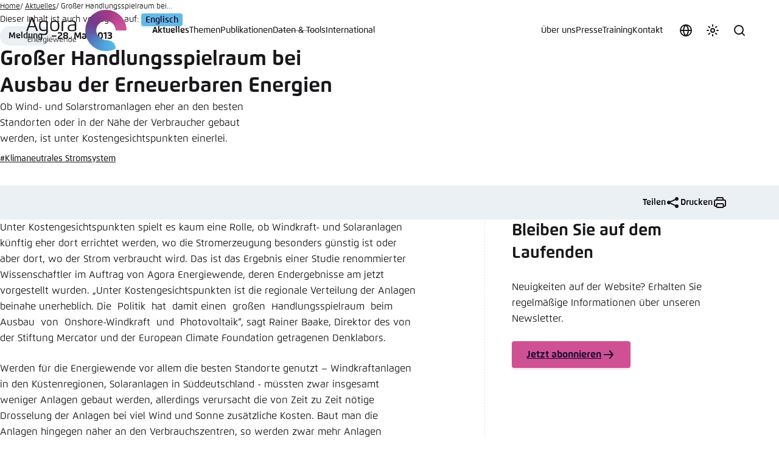

--- FILE ---
content_type: text/html; charset=utf-8
request_url: https://www.agora-energiewende.de/aktuelles/grosser-handlungsspielraum-bei-ausbau-der-erneuerbaren-energien
body_size: 30207
content:
<!DOCTYPE html>
<html xmlns:og = "http://opengraphprotocol.org/schema/" xml:lang="de-DE" lang="de-DE" data-color-scheme="light">
<head>

<meta charset="utf-8">
<!-- 
	This website is powered by TYPO3 - inspiring people to share!
	TYPO3 is a free open source Content Management Framework initially created by Kasper Skaarhoj and licensed under GNU/GPL.
	TYPO3 is copyright 1998-2026 of Kasper Skaarhoj. Extensions are copyright of their respective owners.
	Information and contribution at https://typo3.org/
-->



<title>Großer Handlungsspielraum bei Ausbau der Erneuerbaren Energien</title>
<meta name="generator" content="TYPO3 CMS">
<meta name="description" content="Ob Wind- und Solarstromanlagen eher an den besten Standorten oder in der Nähe der Verbraucher gebaut werden, ist unter Kostengesichtspunkten einerlei.">
<meta property="og:type" content="website">
<meta property="og:url" content="https://www.agora-energiewende.de/aktuelles/grosser-handlungsspielraum-bei-ausbau-der-erneuerbaren-energien">
<meta property="og:title" content="Großer Handlungsspielraum bei Ausbau der Erneuerbaren Energien">
<meta property="og:description" content="Ob Wind- und Solarstromanlagen eher an den besten Standorten oder in der Nähe der Verbraucher gebaut werden, ist unter Kostengesichtspunkten einerlei.">
<meta property="og:image" content="https://www.agora-energiewende.de/_assets/e9531a44b33bb0f267a66a9ebbfcd08d/Images/Layout/agora-energiewende-share.jpg">
<meta name="twitter:card" content="summary">
<meta name="twitter:site" content="@AgoraEW">
<meta name="twitter:title" content="Großer Handlungsspielraum bei Ausbau der Erneuerbaren Energien">
<meta name="twitter:description" content="Ob Wind- und Solarstromanlagen eher an den besten Standorten oder in der Nähe der Verbraucher gebaut werden, ist unter Kostengesichtspunkten einerlei.">
<meta name="twitter:image" content="https://www.agora-energiewende.de/_assets/e9531a44b33bb0f267a66a9ebbfcd08d/Images/Layout/agora-energiewende-share.jpg">
<meta name="title" content="Großer Handlungsspielraum bei Ausbau der Erneuerbaren Energien">


<link rel="stylesheet" href="/typo3temp/assets/compressed/merged-e9eacd5f9e5b1adc9c6c581b2e55c8d0-a7060a54b1f4bf65a14f4b9e29da3536.css?1767712339" media="all">
<link href="/_assets/606533454d56bfad94991f2203f6692b/Css/call-to-action.css?1744192939" rel="stylesheet" >
<link media="all" href="/_assets/606533454d56bfad94991f2203f6692b/Css/layout-container.css?1744192939" rel="stylesheet" >
<link media="all" href="/_assets/606533454d56bfad94991f2203f6692b/Css/team.css?1744192939" rel="stylesheet" >
<link media="all" href="/_assets/606533454d56bfad94991f2203f6692b/Css/page-links.css?1744192939" rel="stylesheet" >
<link media="all" href="/_assets/606533454d56bfad94991f2203f6692b/Css/event-registration.css?1744192939" rel="stylesheet" >
<link media="all" href="/_assets/606533454d56bfad94991f2203f6692b/Css/table-of-contents.css?1744192939" rel="stylesheet" >
<link media="all" href="/_assets/606533454d56bfad94991f2203f6692b/Css/teasers.css?1757422004" rel="stylesheet" >






            <meta name="viewport" content="width=device-width, initial-scale=1.0, viewport-fit=cover">
            <script type="text/javascript">
                var toggle = document.querySelector('[data-color-scheme-menu-toggle]'),toggles = document.querySelectorAll('[data-color-scheme-toggle]');
                var storedScheme = localStorage.getItem('color-scheme');
                if (storedScheme) document.documentElement.dataset.colorScheme = storedScheme;
                var preference = document.documentElement.dataset.colorScheme;
                if (preference) toggles.forEach(function (t) { t.setAttribute('aria-checked', t.dataset.colorSchemeToggle == preference) });
            </script><meta name="revisit-after" content="7 days">
            <meta name="theme-color" content="#250e47" media="(prefers-color-scheme: dark)">
            <meta name="theme-color" content="#ffffff" media="(prefers-color-scheme: light)">
            <meta name="msapplication-config" content="/_assets/e14d26a6983483b8ee8b0535c2c70c2e/Icons/browserconfig.xml" />
            <link rel="apple-touch-icon" sizes="180x180" href="/_assets/e14d26a6983483b8ee8b0535c2c70c2e/Icons/apple-touch-icon.png">
            <link rel="icon" type="image/png" sizes="32x32" href="/_assets/e14d26a6983483b8ee8b0535c2c70c2e/Icons/favicon-32x32.png">
            <link rel="icon" type="image/png" sizes="16x16" href="/_assets/e14d26a6983483b8ee8b0535c2c70c2e/Icons/favicon-16x16.png">
            <link rel="manifest" href="/_assets/e14d26a6983483b8ee8b0535c2c70c2e/Icons/site.webmanifest">
            <meta name="msapplication-TileColor" content="#da532c">
<link rel="preload" href="/_assets/e9531a44b33bb0f267a66a9ebbfcd08d/Fonts/232C07_4_0.woff"
      as="font" type="font/woff" crossorigin="anonymous">
<link rel="preload" href="/_assets/e9531a44b33bb0f267a66a9ebbfcd08d/Fonts/232C07_2_0.woff"
      as="font" type="font/woff" crossorigin="anonymous">
<link rel="preload" href="/_assets/e9531a44b33bb0f267a66a9ebbfcd08d/Fonts/232C07_3_0.woff"
      as="font" type="font/woff" crossorigin="anonymous">
<style media="screen">
@font-face {
    font-family: Flexo;
    src: url("/_assets/e9531a44b33bb0f267a66a9ebbfcd08d/Fonts/232C07_4_0.eot");
    src: url("/_assets/e9531a44b33bb0f267a66a9ebbfcd08d/Fonts/232C07_4_0.eot?#iefix") format('embedded-opentype'),
    url("/_assets/e9531a44b33bb0f267a66a9ebbfcd08d/Fonts/232C07_4_0.woff") format('woff'),
    url("/_assets/e9531a44b33bb0f267a66a9ebbfcd08d/Fonts/232C07_4_0.ttf") format('truetype');
    font-weight: 400;
    font-style: normal;
    font-display: swap
}
@font-face {
    font-family: Flexo;
    src: url("/_assets/e9531a44b33bb0f267a66a9ebbfcd08d/Fonts/232C07_A_0.eot");
    src: url("/_assets/e9531a44b33bb0f267a66a9ebbfcd08d/Fonts/232C07_A_0.eot?#iefix") format('embedded-opentype'),
    url("/_assets/e9531a44b33bb0f267a66a9ebbfcd08d/Fonts/232C07_A_0.woff") format('woff'),
    url("/_assets/e9531a44b33bb0f267a66a9ebbfcd08d/Fonts/232C07_A_0.ttf") format('truetype');
    font-weight: 400;
    font-style: italic;
    font-display: swap
}
@font-face {
    font-family: Flexo;

    src: url("/_assets/e9531a44b33bb0f267a66a9ebbfcd08d/Fonts/232C07_2_0.eot");
    src: url("/_assets/e9531a44b33bb0f267a66a9ebbfcd08d/Fonts/232C07_2_0.eot?#iefix") format('embedded-opentype'),
    url("/_assets/e9531a44b33bb0f267a66a9ebbfcd08d/Fonts/232C07_2_0.woff") format('woff'),
    url("/_assets/e9531a44b33bb0f267a66a9ebbfcd08d/Fonts/232C07_2_0.ttf") format('truetype');
    font-weight: 500;
    font-style: normal;
    font-display: swap
}
@font-face {
    font-family: Flexo;
    src: url("/_assets/e9531a44b33bb0f267a66a9ebbfcd08d/Fonts/232C07_B_0.eot");
    src: url("/_assets/e9531a44b33bb0f267a66a9ebbfcd08d/Fonts/232C07_B_0.eot?#iefix") format('embedded-opentype'),
    url("/_assets/e9531a44b33bb0f267a66a9ebbfcd08d/Fonts/232C07_B_0.woff") format('woff'),
    url("/_assets/e9531a44b33bb0f267a66a9ebbfcd08d/Fonts/232C07_B_0.ttf") format('truetype');
    font-weight: 500;
    font-style: italic;
    font-display: swap
}
@font-face {
    font-family: Flexo;
    src: url("/_assets/e9531a44b33bb0f267a66a9ebbfcd08d/Fonts/232C07_5_0.eot");
    src: url("/_assets/e9531a44b33bb0f267a66a9ebbfcd08d/Fonts/232C07_5_0.eot?#iefix") format('embedded-opentype'),
    url("/_assets/e9531a44b33bb0f267a66a9ebbfcd08d/Fonts/232C07_5_0.woff") format('woff'),
    url("/_assets/e9531a44b33bb0f267a66a9ebbfcd08d/Fonts/232C07_5_0.ttf") format('truetype');
    font-weight: 600;
    font-style: normal;
    font-display: swap
}
@font-face {
    font-family: Flexo;
    src: url("/_assets/e9531a44b33bb0f267a66a9ebbfcd08d/Fonts/232C07_0_0.eot");
    src: url("/_assets/e9531a44b33bb0f267a66a9ebbfcd08d/Fonts/232C07_0_0.eot?#iefix") format('embedded-opentype'),
    url("/_assets/e9531a44b33bb0f267a66a9ebbfcd08d/Fonts/232C07_0_0.woff") format('woff'),
    url("/_assets/e9531a44b33bb0f267a66a9ebbfcd08d/Fonts/232C07_0_0.ttf") format('truetype');
    font-weight: 600;
    font-style: italic;
    font-display: swap
}
@font-face {
    font-family: Flexo;
    src: url("/_assets/e9531a44b33bb0f267a66a9ebbfcd08d/Fonts/232C07_3_0.eot");
    src: url("/_assets/e9531a44b33bb0f267a66a9ebbfcd08d/Fonts/232C07_3_0.eot?#iefix") format('embedded-opentype'),
    url("/_assets/e9531a44b33bb0f267a66a9ebbfcd08d/Fonts/232C07_3_0.woff") format('woff'),
    url("/_assets/e9531a44b33bb0f267a66a9ebbfcd08d/Fonts/232C07_3_0.ttf") format('truetype');
    font-weight: 700;
    font-style: normal;
    font-display: swap
}
@font-face {
    font-family: Flexo;
    src: url("/_assets/e9531a44b33bb0f267a66a9ebbfcd08d/Fonts/232C07_8_0.eot");
    src: url("/_assets/e9531a44b33bb0f267a66a9ebbfcd08d/Fonts/232C07_8_0.eot?#iefix") format('embedded-opentype'),
    url("/_assets/e9531a44b33bb0f267a66a9ebbfcd08d/Fonts/232C07_8_0.woff") format('woff'),
    url("/_assets/e9531a44b33bb0f267a66a9ebbfcd08d/Fonts/232C07_8_0.ttf") format('truetype');
    font-weight: 700;
    font-style: italic;
    font-display: swap
}
@font-face {
    font-family: Flexo;
    src: url("/_assets/e9531a44b33bb0f267a66a9ebbfcd08d/Fonts/232C07_1_0.eot");
    src: url("/_assets/e9531a44b33bb0f267a66a9ebbfcd08d/Fonts/232C07_1_0.eot?#iefix") format('embedded-opentype'),
    url("/_assets/e9531a44b33bb0f267a66a9ebbfcd08d/Fonts/232C07_1_0.woff") format('woff'),
    url("/_assets/e9531a44b33bb0f267a66a9ebbfcd08d/Fonts/232C07_1_0.ttf") format('truetype');
    font-weight: 800;
    font-style: normal;
    font-display: swap
}
@font-face {
    font-family: Flexo;
    src: url("/_assets/e9531a44b33bb0f267a66a9ebbfcd08d/Fonts/232C07_6_0.eot");
    src: url("/_assets/e9531a44b33bb0f267a66a9ebbfcd08d/Fonts/232C07_6_0.eot?#iefix") format('embedded-opentype'),
    url("/_assets/e9531a44b33bb0f267a66a9ebbfcd08d/Fonts/232C07_6_0.woff") format('woff'),
    url("/_assets/e9531a44b33bb0f267a66a9ebbfcd08d/Fonts/232C07_6_0.ttf") format('truetype');
    font-weight: 800;
    font-style: italic;
    font-display: swap
}
@font-face {
    font-family: Flexo;
    src: url("/_assets/e9531a44b33bb0f267a66a9ebbfcd08d/Fonts/232C07_C_0.eot");
    src: url("/_assets/e9531a44b33bb0f267a66a9ebbfcd08d/Fonts/232C07_C_0.eot?#iefix") format('embedded-opentype'),
    url("/_assets/e9531a44b33bb0f267a66a9ebbfcd08d/Fonts/232C07_C_0.woff") format('woff'),
    url("/_assets/e9531a44b33bb0f267a66a9ebbfcd08d/Fonts/232C07_C_0.ttf") format('truetype');
    font-weight: 900;
    font-style: normal;
    font-display: swap
}
@font-face {
    font-family: Flexo;
    src: url("/_assets/e9531a44b33bb0f267a66a9ebbfcd08d/Fonts/232C07_E_0.eot");
    src: url("/_assets/e9531a44b33bb0f267a66a9ebbfcd08d/Fonts/232C07_E_0.eot?#iefix") format('embedded-opentype'),
    url("/_assets/e9531a44b33bb0f267a66a9ebbfcd08d/Fonts/232C07_E_0.woff") format('woff'),
    url("/_assets/e9531a44b33bb0f267a66a9ebbfcd08d/Fonts/232C07_E_0.ttf") format('truetype');
    font-weight: 900;
    font-style: italic;
    font-display: swap
}
</style>
            <!-- Matomo -->
            <script type="text/javascript">
              var _paq = window._paq = window._paq || [];
              /* tracker methods like "setCustomDimension" should be called before "trackPageView" */
              _paq.push(['trackPageView']);
              _paq.push(['enableLinkTracking']);
              (function() {
                var u="//matomo.agora-energiewende.de/";
                _paq.push(['setTrackerUrl', u+'matomo.php']);
                _paq.push(['setSiteId', '7']);
                var d=document, g=d.createElement('script'), s=d.getElementsByTagName('script')[0];
                g.type='text/javascript'; g.async=true; g.src=u+'matomo.js'; s.parentNode.insertBefore(g,s);
              })();
            </script>
            <!-- End Matomo Code -->
<link rel="canonical" href="https://www.agora-energiewende.de/aktuelles/grosser-handlungsspielraum-bei-ausbau-der-erneuerbaren-energien"/>

<!-- This site is optimized with the Yoast SEO for TYPO3 plugin - https://yoast.com/typo3-extensions-seo/ -->
<script type="application/ld+json">[{"@context":"https:\/\/www.schema.org","@type":"BreadcrumbList","itemListElement":[{"@type":"ListItem","position":1,"item":{"@id":"https:\/\/www.agora-energiewende.de\/","name":"Home"}},{"@type":"ListItem","position":2,"item":{"@id":"https:\/\/www.agora-energiewende.de\/aktuelles","name":"Aktuelles"}}]}]</script>
</head>
<body class="template-homepage">


        <a href="#site-main" class="screen-reader-text">Zum Hauptinhalt gehen</a>
        
    <header id="site-header" class="site-header" data-site-header>
        <a class="site-header__logo-link" title="Zurück zur Startseite" rel="home" href="/">
            <figure class="site-header__logo">
                <svg class="site-header__logo-name" xmlns="http://www.w3.org/2000/svg" width="97" height="68" viewBox="0 0 97 68">
                    <path d="M39.40975,26.59514c0-6.37511,1.99625-8.75772,7.53422-8.75772s7.53422,2.44701,7.53422,8.75772-1.99624,8.75772-7.53422,8.75772-7.53422-2.38262-7.53422-8.75772m12.62143,0c0-5.216-1.22351-6.82587-5.1516-6.82587-3.8637,0-5.1516,1.3523-5.1516,6.82587,0,5.40918,1.2879,6.82587,5.1516,6.82587,3.9281-.06439,5.1516-1.67427,5.1516-6.82587" />
                    <path d="M67.35719,19.57609c-2.5758,.0644-5.47358,.57955-6.63269,1.09471-.06439,.83713-.06439,1.73867-.06439,2.51141v11.84869h-2.38261v-12.9434c-.02286-.94631,.02017-1.89305,.12879-2.83338,1.86746-.96593,6.24632-1.48109,8.95091-1.54548v1.86746Z" />
                    <path d="M70.38376,17.70863c11.20474-.19318,11.78429,1.48109,11.78429,5.73116v7.59861c.01722,1.03195-.02578,2.06402-.12879,3.09096-2.2901,.83267-4.71118,1.2471-7.14785,1.22351-4.57205,0-6.63269-1.41669-6.63269-5.08721,0-2.96217,1.22351-5.02281,4.25007-5.66676,2.42306-.42146,4.88286-.59408,7.34103-.51516v-.32198c0-3.15536,.25758-4.50765-9.46607-4.25007v-1.80306Zm4.76522,15.77678c1.56924,.0224,3.1327-.19475,4.63644-.64395,0,0,.06439-2.06064,.06439-2.83338v-4.12128c-2.17755-.06566-4.35623,.08533-6.5039,.45077-1.93185,.38637-2.76899,1.48109-2.76899,3.8637,0,2.64019,1.35229,3.28415,4.57205,3.28415" />
                    <path d="M11.46231,13.52295c-.58276-.18447-1.19196-.2715-1.80306-.25758-.56862-.00913-1.13469,.07796-1.67427,.25758L0,35.09529H2.51141l2.31822-6.4395H14.42449l2.31822,6.4395h2.6402L11.46231,13.52295Zm-5.92434,13.20098l4.05689-11.39792,4.05689,11.39792H5.53797Z" />
                    <path d="M35.35287,19.18972c-2.014-.9398-4.21759-1.40255-6.4395-1.3523-5.40918,0-7.7274,2.12504-7.7274,8.56454s2.12504,8.56454,7.21224,8.56454c1.58784-.01548,3.16733-.23185,4.70084-.64395v1.41669c0,2.83338-.96593,3.9281-4.63644,3.9281-1.94157-.03514-3.87823-.20729-5.79555-.51516l-.19318,1.86746c2.14567,.3995,4.32155,.61493,6.5039,.64395,3.67052,0,6.5039-.90153,6.5039-5.216v-14.36009c-.06439-1.03032-.06439-1.99625-.12879-2.89778m-2.25382,13.20098c-1.29021,.41698-2.63661,.63414-3.99249,.64395-4.70084,0-5.60237-1.99624-5.60237-6.63269,0-4.44326,1.15911-6.63269,5.34479-6.63269,1.4108-.01125,2.81039,.25118,4.12128,.77274,.06439,.83713,.06439,1.86746,.06439,2.70459v9.14409h.0644Z" />
                    <path d="M7.66301,45.14091h-2.12504c-1.60988,0-1.86746,.25758-1.86746,1.60988v1.41669h3.79931v.77274H3.67052v1.60988c0,1.35229,.25758,1.60988,1.86746,1.60988h2.12504v.77274c-.70835,0-1.48109,.06439-2.12504,.06439-1.41669,0-2.83338-.06439-2.83338-1.86746v-4.89402c0-1.80306,1.3523-1.86746,2.83338-1.86746,.57955,0,1.41669,0,2.12504,.06439v.70834Z" />
                    <path d="M10.11002,52.93271h-.90153v-4.95841c-.01261-.36611,.00895-.7326,.0644-1.09471,.9403-.38399,1.94649-.58085,2.96217-.57956,2.25383,0,2.44701,1.03032,2.44701,2.38261v4.25007h-.90153v-4.12128c0-1.22351-.19318-1.80306-1.86746-1.80306-.61464,.0074-1.22385,.11619-1.80306,.32198v5.60237Z" />
                    <path d="M16.35634,49.64856c0-2.38261,.70835-3.34854,2.83338-3.34854,2.18943,0,2.83338,1.15911,2.83338,2.96217v.64395c-.77274,.12879-2.31822,.25758-3.21975,.32198l-1.54548,.06439c.12879,1.35229,.51516,2.06064,2.18943,2.06064,.77696,.00511,1.55282-.05954,2.31822-.19319l.06439,.70834c-.91528,.14778-1.84205,.21244-2.76899,.19319-2.12504-.06439-2.70459-1.48108-2.70459-3.41293Zm2.5758-.19319c.57955,0,1.54548-.12879,2.18943-.19319v-.45076c0-1.09471-.51516-1.80306-1.93185-1.80306-1.67427,0-1.99625,.83714-1.99625,2.51141l1.73867-.06439Z" />
                    <path d="M23.69737,52.93271v-5.02281c-.01261-.36611,.00894-.7326,.06439-1.09471,.76197-.3672,1.60167-.54398,2.44701-.51516h.57956l-.06439,.77274h-.51516c-.53455-.03102-1.06779,.08008-1.54548,.32198v5.60237h-.96593v-.06439Z" />
                    <path d="M28.26942,54.47819c.74408,.13095,1.49831,.1956,2.25383,.19319,1.41669,0,1.80306-.45076,1.80306-1.54548v-.51516c-.58946,.15323-1.19428,.23963-1.80306,.25758-1.93185,0-2.76899-.83714-2.76899-3.28415,0-2.51141,.90153-3.28415,2.96217-3.28415,.84534-.02882,1.68504,.14796,2.44701,.51516,0,.38637,.06439,.70834,.06439,1.09471v5.53797c0,1.60988-1.09472,1.99624-2.51141,1.99624-.84287-.01537-1.68296-.10153-2.51141-.25758l.0644-.70834Zm.32198-4.89402c0,1.80306,.32198,2.5758,2.12504,2.5758,.52424-.01758,1.04388-.10419,1.54548-.25758v-4.57205c-.51223-.20549-1.05801-.31465-1.60988-.32198-1.60988,0-2.06064,.83714-2.06064,2.5758Z" />
                    <path d="M34.9665,44.36817c0-.51516,.12879-.64395,.51516-.64395s.51516,.19319,.51516,.64395-.12879,.64395-.51516,.64395-.51516-.12879-.51516-.64395Zm.06439,1.99624h.90153v6.56829h-.90153v-6.56829Z" />
                    <path d="M37.5423,49.64856c0-2.38261,.70834-3.34854,2.89778-3.34854s2.83338,1.15911,2.83338,2.96217v.64395c-.77274,.12879-2.31822,.25758-3.21975,.32198l-1.54548,.06439c.12879,1.35229,.51516,2.06064,2.18943,2.06064,.77696,.00511,1.55282-.05954,2.31822-.19319l.06439,.70834c-.91528,.14778-1.84205,.21244-2.76899,.19319-2.18943-.06439-2.76898-1.48108-2.76898-3.41293Zm2.64019-.19319c.57956,0,1.54548-.12879,2.18943-.19319v-.45076c0-1.09471-.51516-1.80306-1.93185-1.80306-1.67427,0-1.99624,.83714-1.99624,2.51141l1.73867-.06439Z" />
                    <path d="M46.68639,51.90239l1.73866-4.44326c.12879-.38637,.32198-.64395,.64395-.64395s.51516,.19319,.64395,.64395l1.67427,4.44326,1.48109-5.53797h.90153l-1.67427,5.98874c-.12879,.45076-.32198,.64395-.64395,.64395s-.51516-.19319-.70834-.64395l-1.67427-4.31446-1.73866,4.31446c-.19319,.45076-.32198,.64395-.70834,.64395-.32198,0-.57956-.19319-.70834-.64395l-1.60988-5.98874h.90153l1.48108,5.53797Z" />
                    <path d="M54.92896,49.64856c0-2.38261,.70834-3.34854,2.83338-3.34854,2.18943,0,2.83338,1.15911,2.83338,2.96217v.64395c-.77274,.12879-2.31822,.25758-3.21975,.32198l-1.54548,.06439c.12879,1.35229,.51516,2.06064,2.18943,2.06064,.77696,.00511,1.55282-.05954,2.31822-.19319l.06439,.70834c-.91528,.14778-1.84206,.21244-2.76899,.19319-2.18943-.06439-2.70459-1.48108-2.70459-3.41293Zm2.5758-.19319c.57956,0,1.54548-.12879,2.18943-.19319v-.45076c0-1.09471-.51516-1.80306-1.93185-1.80306-1.67427,0-1.99624,.83714-1.99624,2.51141l1.73866-.06439Z" />
                    <path d="M63.10712,52.93271h-.90153v-6.05313c.9403-.38399,1.94649-.58085,2.96217-.57956,2.25383,0,2.44701,1.03032,2.44701,2.38261v4.25007h-.90153v-4.12128c0-1.22351-.19319-1.80306-1.86746-1.80306-.61464,.0074-1.22385,.11619-1.80306,.32198v5.60237h.0644Z" />
                    <path d="M73.86109,43.85301h.90153v7.53422c.01262,.36611-.00894,.7326-.06439,1.09471-.76197,.3672-1.60167,.54398-2.44701,.51516-2.06064,0-2.96217-.83714-2.96217-3.34854s.77274-3.34854,2.76899-3.34854c.60878,.01795,1.21361,.10435,1.80306,.25758v-2.7046Zm-1.54548,3.15536c-1.80306,0-2.12504,.77274-2.12504,2.64019,0,1.73866,.45076,2.64019,2.06064,2.64019,.55476,.02428,1.10713-.08619,1.60988-.32198v-4.70083c-.5016-.15339-1.02124-.24-1.54548-.25758Z" />
                    <path d="M76.43689,49.64856c0-2.38261,.70834-3.34854,2.83338-3.34854,2.18943,0,2.83338,1.15911,2.83338,2.96217v.64395c-.77274,.12879-2.31822,.25758-3.21975,.32198l-1.54548,.06439c.12879,1.35229,.51516,2.06064,2.18943,2.06064,.77696,.00511,1.55282-.05954,2.31822-.19319l.06439,.70834c-.91528,.14778-1.84206,.21244-2.76899,.19319-2.12503-.06439-2.70459-1.48108-2.70459-3.41293Zm2.5758-.19319c.57956,0,1.54548-.12879,2.18943-.19319v-.45076c0-1.09471-.51516-1.80306-1.93185-1.80306-1.67427,0-1.99624,.83714-1.99624,2.51141l1.73866-.06439Z" />
                </svg>
                <img class="site-header__logo-icon" src="/_assets/e9531a44b33bb0f267a66a9ebbfcd08d/Images/Layout/logo-agora-energiewende-icon.svg" width="68" height="68" alt="" />
            </figure>
        </a>
        <button type="button" class="button button--icon site-header__nav-toggle" data-nav-toggle>
            <span class="site-header__nav-toggle-label">Menü</span>
            <svg aria-hidden="true" focusable="false" class="icon">
                <use xlink:href="#menu" />
            </svg>
        </button>
        <div class="site-header__nav-container" data-nav-container>

            <button type="button" class="locale-toggle" data-modal-toggle="locale456" title="Sprache auswählen" aria-label="Sprache auswählen">
                <svg aria-hidden="true" focusable="false" class="icon locale-toggle__icon">
                    <use xlink:href="#globe"/>
                </svg>

                <span class="locale-toggle__label">Sprache auswählen</span>
            </button>

            
            <div class="color-scheme-switch">
                <button class="color-scheme-toggle" data-color-scheme-menu-toggle data-modal-toggle="color789" title="Farbschema anpassen" aria-label="Farbschema anpassen">
                    <svg class="icon color-scheme-toggle-icon color-scheme-toggle-icon--default" aria-hidden="true" focusable="false">
                        <use xlink:href="#theme"/>
                    </svg>

                    <svg class="icon color-scheme-toggle-icon color-scheme-toggle-icon--dark" aria-hidden="true" focusable="false">
                        <use xlink:href="#moon"/>
                    </svg>

                    <svg class="icon color-scheme-toggle-icon color-scheme-toggle-icon--light" aria-hidden="true" focusable="false">
                        <use xlink:href="#sun"/>
                    </svg>

                    <span>Farbschema anpassen</span>
                </button>
            </div>
            <div class="search-form-container" data-search-form-container>
                <button class="search-form-toggle" type="button" data-search-form-toggle>
                    <span class="search-form-toggle__label">Suche</span>
                    <svg class="icon search-form-toggle__icon" aria-hidden="true" focusable="false">
                        <use xlink:href="#search" />
                    </svg>
                </button>
                <form class="search-form" method="get" autocomplete="off" action="/suche" data-search-form>
                    <div class="search-form__inner-container">
                        <label class="search-form__input-label">
                            <span class="screen-reader-text">Suche</span>
                            <input class="search-form__input" type="search" name="q" placeholder="Suche" required>
                        </label>
                        <button type="submit" class="search-form__submit">
                            <span class="search-form__submit-label">Suchen</span>
                            <svg class="icon search-form__submit-icon" aria-hidden="true" focusable="false">
                                <use xlink:href="#search" />
                            </svg>
                        </button>
                    </div>
                </form>
            </div>
            <nav class="nav-header nav-header--primary" data-nav="primary">
                <ul class="nav-header__menu">
                    <li class="nav-header__item nav-header__item--has-children current" data-nav-has-children><a href="" class="nav-header__link">Aktuelles</a><ul class="nav-header__sub-menu" data-nav-sub-menu><li class="nav-header__sub-main">

<div class="nav-header__sub-main-inner">
    <strong class="nav-header__sub-main-title">Aktuelles von Agora</strong>
    
        <div class="nav-header__sub-main-description">
            <p>Hier finden Sie unsere Neuigkeiten zu aktuellen Fragen der Energiewende.</p>
        </div>
    

    
        <p class="nav-header__sub-main-more">
            <a href="/aktuelles" class="nav-header__sub-main-more-link">
                Zur Übersicht
                <svg aria-hidden="true" focusable="false" class="icon"><use xlink:href="#arrow-forward" /></svg>
            </a>
        </p>
    
</div>



    <ul class="nav-header__sub-main-links">
        
            
                
            
                
            
                
                    <li class="nav-header__sub-item">
                        
                                <a class="nav-header__sub-link" href="/aktuelles/filter/tab-1">
                                    News
                                </a>
                            
                    </li>
                
            
                
            
                
            
        
            
                
            
                
            
                
            
                
                    <li class="nav-header__sub-item">
                        
                                <a class="nav-header__sub-link" href="/aktuelles/filter/tab-2">
                                    Kommentare
                                </a>
                            
                    </li>
                
            
                
            
        
            
                
            
                
            
                
            
                
            
                
                    <li class="nav-header__sub-item">
                        
                                <a class="nav-header__sub-link" href="/aktuelles/filter/tab-3">
                                    Veranstaltungen
                                </a>
                            
                    </li>
                
            
        
    </ul>

</li>
    <li class="nav-header__sub-aside">
        <strong class="nav-header__sub-aside-title">
            Newsletter
        </strong>

        <p class="nav-header__sub-aside-description">
            Geben Sie Ihre E-Mail-Adresse ein, um unseren Newsletter zu erhalten.
        </p>

        <form action="/kontakt/newsletter" class="nav-header__form" data-form-validate novalidate>
            <div class="nav-header__form-input-container" data-fv-input-container>
                <input class="nav-header__form-input"
                       id="newsletter-email-2"
                       name="newsletter-email"
                       type="email"
                       placeholder="Ihre E-Mail-Adresse"
                       required
                       data-fv-not-empty="true"
                       data-fv-not-empty___message="Bitte tragen Sie eine E-Mail-Adresse ein."
                       data-fv-email-address___message="Bitte tragen Sie eine gültige E-Mail-Adresse ein.">

                <label class="screen-reader-text" for="newsletter-email-2">
                    E-Mail-Adresse
                </label>
            </div>

            <button type="submit" title="Anmelden" class="nav-header__form-submit">
                <span class="screen-reader-text">Abonnieren</span>

                <svg aria-hidden="true" focusable="false" class="icon nav-header__form-submit-icon">
                    <use xlink:href="#arrow-forward"/>
                </svg>
            </button>
        </form>
    </li>

</ul></li><li class="nav-header__item nav-header__item--has-children" data-nav-has-children><a href="" class="nav-header__link">Themen</a><ul class="nav-header__sub-menu" data-nav-sub-menu><li class="nav-header__sub-main">

<div class="nav-header__sub-main-inner">
    <strong class="nav-header__sub-main-title">Woran wir arbeiten</strong>
    
        <div class="nav-header__sub-main-description">
            <p>Auf der Themenseite finden Sie die inhaltlichen Schwerpunkte unserer Arbeit.</p>
        </div>
    

    
        <p class="nav-header__sub-main-more">
            <a href="/themen" class="nav-header__sub-main-more-link">
                Zur Übersicht
                <svg aria-hidden="true" focusable="false" class="icon"><use xlink:href="#arrow-forward" /></svg>
            </a>
        </p>
    
</div>




    <ul class="nav-header__sub-main-links">
        
            <li class="nav-header__sub-item">
                <a class="nav-header__sub-link" href="/themen/klimaneutrales-stromsystem">
                    Klimaneutrales Stromsystem
                </a>
            </li>
        
            <li class="nav-header__sub-item">
                <a class="nav-header__sub-link" href="/themen/waermewende-in-gebaeuden">
                    Wärmewende in Gebäuden
                </a>
            </li>
        
            <li class="nav-header__sub-item">
                <a class="nav-header__sub-link" href="/themen/netze-fuer-strom-waerme-wasserstoff-und-co2">
                    Netze für Strom, Wärme, Wasserstoff und CO₂
                </a>
            </li>
        
            <li class="nav-header__sub-item">
                <a class="nav-header__sub-link" href="/themen/finanzierung-der-klimaziele">
                    Finanzierung der Klimaziele
                </a>
            </li>
        
            <li class="nav-header__sub-item">
                <a class="nav-header__sub-link" href="/themen/szenarien-und-klimapolitische-instrumente">
                    Szenarien und klimapolitische Instrumente
                </a>
            </li>
        
            <li class="nav-header__sub-item">
                <a class="nav-header__sub-link" href="/themen/erdgasausstieg">
                    Erdgasausstieg
                </a>
            </li>
        
    </ul>


</li>
    <li class="nav-header__sub-aside">
        <strong class="nav-header__sub-aside-title">
            Weitere Themen
        </strong>
        <ul class="nav-header__tags">
            
                <li class="nav-header__tag">
                    <a class="nav-header__tag-link" href="/themen/wasserstoff">
                        Wasserstoff
                    </a>
                </li>
            
                <li class="nav-header__tag">
                    <a class="nav-header__tag-link" href="/themen/energiemarktdesign">
                        Energiemarktdesign
                    </a>
                </li>
            
                <li class="nav-header__tag">
                    <a class="nav-header__tag-link" href="/themen/europaeischer-green-deal">
                        Europäischer Green Deal
                    </a>
                </li>
            
                <li class="nav-header__tag">
                    <a class="nav-header__tag-link" href="/themen/kohleausstieg">
                        Kohleausstieg
                    </a>
                </li>
            
        </ul>
    </li>

</ul></li><li class="nav-header__item nav-header__item--has-children" data-nav-has-children><a href="" class="nav-header__link">Publikationen</a><ul class="nav-header__sub-menu" data-nav-sub-menu><li class="nav-header__sub-main">

<div class="nav-header__sub-main-inner">
    <strong class="nav-header__sub-main-title">Publikationen</strong>
    
        <div class="nav-header__sub-main-description">
            <p>In diesem Bereich finden Sie alle unsere Studien und Empfehlungen.</p>
        </div>
    

    
        <p class="nav-header__sub-main-more">
            <a href="/publikationen" class="nav-header__sub-main-more-link">
                Zur Übersicht
                <svg aria-hidden="true" focusable="false" class="icon"><use xlink:href="#arrow-forward" /></svg>
            </a>
        </p>
    
</div>



    <ul class="nav-header__sub-main-links">
        
            
                
            
                
            
                
            
                
                    <li class="nav-header__sub-item">
                        
                                <a class="nav-header__sub-link" href="/publikationen/filter/tab-2">
                                    Studien
                                </a>
                            
                    </li>
                
            
                
            
                
            
                
            
        
            
                
            
                
            
                
            
                
            
                
                    <li class="nav-header__sub-item">
                        
                                <a class="nav-header__sub-link" href="/publikationen/filter/tab-3">
                                    Empfehlungen
                                </a>
                            
                    </li>
                
            
                
            
                
            
        
            
                
            
                
            
                
            
                
            
                
            
                
                    <li class="nav-header__sub-item">
                        
                                <a class="nav-header__sub-link" href="/publikationen/filter/tab-4">
                                    Partnerpublikationen
                                </a>
                            
                    </li>
                
            
                
            
        
            
                
            
                
            
                
            
                
            
                
            
                
            
                
                    <li class="nav-header__sub-item">
                        
                                <a class="nav-header__sub-link" href="/publikationen/filter/tab-5">
                                    Reihen
                                </a>
                            
                    </li>
                
            
        
    </ul>

</li>
    <li class="nav-header__sub-aside">
        <strong class="nav-header__sub-aside-title">
            Publikationen durchsuchen
        </strong>

        <p class="nav-header__sub-aside-description">
            Durchsuchen Sie alle unsere Publikationen nach Stichworten.
        </p>

        <form action="/publikationen" class="nav-header__form" data-form-validate novalidate>
            <div class="nav-header__form-input-container" data-fv-input-container>
                <input class="nav-header__form-input"
                       id="search-publications-6"
                       name="tx_agorabase_publication[filter][searchword]"
                       type="text"
                       placeholder="Bitte geben Sie einen Suchbegriff ein"
                       required
                       data-fv-not-empty="true"
                       data-fv-not-empty___message="Publikationen durchsuchen">

                <label class="screen-reader-text" for="search-publications-6">
                    Publikationen durchsuchen
                </label>
            </div>

            <button type="submit" title="Suchen" class="nav-header__form-submit">
                <span class="screen-reader-text">Suchen</span>

                <svg aria-hidden="true" focusable="false" class="icon nav-header__form-submit-icon">
                    <use xlink:href="#search"/>
                </svg>
            </button>
        </form>
    </li>

</ul></li><li class="nav-header__item nav-header__item--has-children" data-nav-has-children><a href="" class="nav-header__link">Daten & Tools</a><ul class="nav-header__sub-menu" data-nav-sub-menu><li class="nav-header__sub-main">

<div class="nav-header__sub-main-inner">
    <strong class="nav-header__sub-main-title">Daten &amp; Tools</strong>
    
        <div class="nav-header__sub-main-description">
            <p>Alle Grafiken, die im Rahmen unserer Arbeit entstehen, sowie unsere interaktiven Tools finden Sie hier zur kostenfreien Verwendung.</p>
        </div>
    

    
        <p class="nav-header__sub-main-more">
            <a href="/daten-tools" class="nav-header__sub-main-more-link">
                Zur Übersicht
                <svg aria-hidden="true" focusable="false" class="icon"><use xlink:href="#arrow-forward" /></svg>
            </a>
        </p>
    
</div>



    <ul class="nav-header__sub-main-links">
        
            <li class="nav-header__sub-item">
                <a href="https://www.agora-energiewende.de/daten-tools/agorameter/locational/" class="nav-header__sub-link">Lokales Agorameter</a>
            </li>
        
            <li class="nav-header__sub-item">
                <a href="/daten-tools/agorameter" class="nav-header__sub-link">Agorameter</a>
            </li>
        
            <li class="nav-header__sub-item">
                <a href="/daten-tools/agorameter-review-der-deutsche-strommix-im-november-2025" class="nav-header__sub-link">Agorameter Monatsauswertung</a>
            </li>
        
            <li class="nav-header__sub-item">
                <a href="/daten-tools/co2-preis-rechner" class="nav-header__sub-link">CO₂-Preis-Rechner</a>
            </li>
        
            <li class="nav-header__sub-item">
                <a href="/daten-tools/photovoltaik-und-windflaechenrechner" class="nav-header__sub-link">Photovoltaik- und Windflächenrechner</a>
            </li>
        
            <li class="nav-header__sub-item">
                <a href="https://www.agora-energiewende.org/data-tools/eu-climate-funding-tracker" target="_blank" class="nav-header__sub-link">EU Climate Funding Tracker</a>
            </li>
        
    </ul>
</li>
    <li class="nav-header__sub-aside">
        <strong class="nav-header__sub-aside-title">
            Newsletter
        </strong>

        <p class="nav-header__sub-aside-description">
            Geben Sie Ihre E-Mail-Adresse ein, um unseren Newsletter zu erhalten.
        </p>

        <form action="/kontakt/newsletter" class="nav-header__form" data-form-validate novalidate>
            <div class="nav-header__form-input-container" data-fv-input-container>
                <input class="nav-header__form-input"
                       id="newsletter-email-7"
                       name="newsletter-email"
                       type="email"
                       placeholder="Ihre E-Mail-Adresse"
                       required
                       data-fv-not-empty="true"
                       data-fv-not-empty___message="Bitte tragen Sie eine E-Mail-Adresse ein."
                       data-fv-email-address___message="Bitte tragen Sie eine gültige E-Mail-Adresse ein.">

                <label class="screen-reader-text" for="newsletter-email-7">
                    E-Mail-Adresse
                </label>
            </div>

            <button type="submit" title="Anmelden" class="nav-header__form-submit">
                <span class="screen-reader-text">Abonnieren</span>

                <svg aria-hidden="true" focusable="false" class="icon nav-header__form-submit-icon">
                    <use xlink:href="#arrow-forward"/>
                </svg>
            </button>
        </form>
    </li>

</ul></li><li class="nav-header__item nav-header__item--has-children" data-nav-has-children><a href="" class="nav-header__link">International</a><ul class="nav-header__sub-menu" data-nav-sub-menu><li class="nav-header__sub-main">

<div class="nav-header__sub-main-inner">
    <strong class="nav-header__sub-main-title">Agora in der Welt</strong>
    
        <div class="nav-header__sub-main-description">
            <p>Eine Übersicht der Länder und Regionen, zu denen wir arbeiten.&nbsp;</p>
        </div>
    

    
        <p class="nav-header__sub-main-more">
            <a href="/international" class="nav-header__sub-main-more-link">
                Zur Übersicht
                <svg aria-hidden="true" focusable="false" class="icon"><use xlink:href="#arrow-forward" /></svg>
            </a>
        </p>
    
</div>



    <ul class="nav-header__sub-main-links">
        
            <li class="nav-header__sub-item">
                <a href="/international/laender-und-regionen" class="nav-header__sub-link">Länder und Regionen</a>
            </li>
        
            <li class="nav-header__sub-item">
                <a href="/international#c327" class="nav-header__sub-link">Internationale Netzwerke</a>
            </li>
        
            <li class="nav-header__sub-item">
                <a href="https://www.agora-energiewende.org/international/success-stories" class="nav-header__sub-link">Erfolgsgeschichten</a>
            </li>
        
    </ul>
</li>
    <li class="nav-header__sub-aside">
        <strong class="nav-header__sub-aside-title">
            Newsletter
        </strong>

        <p class="nav-header__sub-aside-description">
            Geben Sie Ihre E-Mail-Adresse ein, um unseren Newsletter zu erhalten.
        </p>

        <form action="/kontakt/newsletter" class="nav-header__form" data-form-validate novalidate>
            <div class="nav-header__form-input-container" data-fv-input-container>
                <input class="nav-header__form-input"
                       id="newsletter-email-4"
                       name="newsletter-email"
                       type="email"
                       placeholder="Ihre E-Mail-Adresse"
                       required
                       data-fv-not-empty="true"
                       data-fv-not-empty___message="Bitte tragen Sie eine E-Mail-Adresse ein."
                       data-fv-email-address___message="Bitte tragen Sie eine gültige E-Mail-Adresse ein.">

                <label class="screen-reader-text" for="newsletter-email-4">
                    E-Mail-Adresse
                </label>
            </div>

            <button type="submit" title="Anmelden" class="nav-header__form-submit">
                <span class="screen-reader-text">Abonnieren</span>

                <svg aria-hidden="true" focusable="false" class="icon nav-header__form-submit-icon">
                    <use xlink:href="#arrow-forward"/>
                </svg>
            </button>
        </form>
    </li>

</ul></li>
                </ul>
            </nav>
            <nav class="nav-header nav-header--secondary" data-nav="secondary">
                <ul class="nav-header__menu">
                    <li class="nav-header__item nav-header__item--has-children" data-nav-has-children><a href="" class="nav-header__link">Über uns</a><ul class="nav-header__sub-menu" data-nav-sub-menu><li class="nav-header__sub-main">

<div class="nav-header__sub-main-inner">
    <strong class="nav-header__sub-main-title">Agora Energiewende</strong>
    
        <div class="nav-header__sub-main-description">
            <div><p>Wir entwickeln Konzepte zu Fragen der übergeordneten Klimapolitik und zur Dekarbonisierung des Energiesystems in Deutschland, Europa und international.</p></div>
        </div>
    

    
        <p class="nav-header__sub-main-more">
            <a href="/ueber-uns/agora-energiewende" class="nav-header__sub-main-more-link">
                Mehr erfahren
                <svg aria-hidden="true" focusable="false" class="icon"><use xlink:href="#arrow-forward" /></svg>
            </a>
        </p>
    
</div>



    <ul class="nav-header__sub-main-links">
        
            <li class="nav-header__sub-item">
                <a href="/ueber-uns/agora-energiewende" class="nav-header__sub-link">Organisation</a>
            </li>
        
            <li class="nav-header__sub-item">
                <a href="/ueber-uns/raete-der-agora" class="nav-header__sub-link">Räte der Agora</a>
            </li>
        
            <li class="nav-header__sub-item">
                <a href="/ueber-uns/team" class="nav-header__sub-link">Team</a>
            </li>
        
            <li class="nav-header__sub-item">
                <a href="/ueber-uns/ihre-karriere-bei-agora-energiewende" class="nav-header__sub-link">Karriere</a>
            </li>
        
            <li class="nav-header__sub-item">
                <a href="/ueber-uns/partner" class="nav-header__sub-link">Partner</a>
            </li>
        
            <li class="nav-header__sub-item">
                <a href="/ueber-uns/alumni" class="nav-header__sub-link">Alumni</a>
            </li>
        
    </ul>
</li>
    <li class="nav-header__sub-aside">
        <strong class="nav-header__sub-aside-title">
            Newsletter
        </strong>

        <p class="nav-header__sub-aside-description">
            Geben Sie Ihre E-Mail-Adresse ein, um unseren Newsletter zu erhalten.
        </p>

        <form action="/kontakt/newsletter" class="nav-header__form" data-form-validate novalidate>
            <div class="nav-header__form-input-container" data-fv-input-container>
                <input class="nav-header__form-input"
                       id="newsletter-email-13"
                       name="newsletter-email"
                       type="email"
                       placeholder="Ihre E-Mail-Adresse"
                       required
                       data-fv-not-empty="true"
                       data-fv-not-empty___message="Bitte tragen Sie eine E-Mail-Adresse ein."
                       data-fv-email-address___message="Bitte tragen Sie eine gültige E-Mail-Adresse ein.">

                <label class="screen-reader-text" for="newsletter-email-13">
                    E-Mail-Adresse
                </label>
            </div>

            <button type="submit" title="Anmelden" class="nav-header__form-submit">
                <span class="screen-reader-text">Abonnieren</span>

                <svg aria-hidden="true" focusable="false" class="icon nav-header__form-submit-icon">
                    <use xlink:href="#arrow-forward"/>
                </svg>
            </button>
        </form>
    </li>

</ul></li><li class="nav-header__item nav-header__item--has-children" data-nav-has-children><a href="" class="nav-header__link">Presse</a><ul class="nav-header__sub-menu" data-nav-sub-menu><li class="nav-header__sub-main">

<div class="nav-header__sub-main-inner">
    <strong class="nav-header__sub-main-title">Pressebereich</strong>
    
        <div class="nav-header__sub-main-description">
            <p>Unser Pressebereich bietet aktuelle Pressemitteilungen, Kontaktinformationen und weiterführendes Pressematerial für Journalist:innen.</p>
        </div>
    

    
        <p class="nav-header__sub-main-more">
            <a href="/presse" class="nav-header__sub-main-more-link">
                Zur Übersicht
                <svg aria-hidden="true" focusable="false" class="icon"><use xlink:href="#arrow-forward" /></svg>
            </a>
        </p>
    
</div>



    <ul class="nav-header__sub-main-links">
        
            <li class="nav-header__sub-item">
                <a href="/presse#c290" class="nav-header__sub-link">Pressekontakt</a>
            </li>
        
            <li class="nav-header__sub-item">
                <a href="/presse/pressemitteilungen" class="nav-header__sub-link">Pressemitteilungen</a>
            </li>
        
            <li class="nav-header__sub-item">
                <a href="/presse#c292" class="nav-header__sub-link">Pressematerial</a>
            </li>
        
            <li class="nav-header__sub-item">
                <a href="/presse#c294" class="nav-header__sub-link">Verwendungshinweise</a>
            </li>
        
            <li class="nav-header__sub-item">
                <a href="/presse/agora-in-den-medien" class="nav-header__sub-link">Agora in den Medien</a>
            </li>
        
            <li class="nav-header__sub-item">
                <a href="/presse#c296" class="nav-header__sub-link">Presseverteiler</a>
            </li>
        
    </ul>
</li>
    <li class="nav-header__sub-aside">
        <strong class="nav-header__sub-aside-title">
            Newsletter
        </strong>

        <p class="nav-header__sub-aside-description">
            Geben Sie Ihre E-Mail-Adresse ein, um unseren Newsletter zu erhalten.
        </p>

        <form action="/kontakt/newsletter" class="nav-header__form" data-form-validate novalidate>
            <div class="nav-header__form-input-container" data-fv-input-container>
                <input class="nav-header__form-input"
                       id="newsletter-email-12"
                       name="newsletter-email"
                       type="email"
                       placeholder="Ihre E-Mail-Adresse"
                       required
                       data-fv-not-empty="true"
                       data-fv-not-empty___message="Bitte tragen Sie eine E-Mail-Adresse ein."
                       data-fv-email-address___message="Bitte tragen Sie eine gültige E-Mail-Adresse ein.">

                <label class="screen-reader-text" for="newsletter-email-12">
                    E-Mail-Adresse
                </label>
            </div>

            <button type="submit" title="Anmelden" class="nav-header__form-submit">
                <span class="screen-reader-text">Abonnieren</span>

                <svg aria-hidden="true" focusable="false" class="icon nav-header__form-submit-icon">
                    <use xlink:href="#arrow-forward"/>
                </svg>
            </button>
        </form>
    </li>

</ul></li><li class="nav-header__item nav-header__item--has-children" data-nav-has-children><a href="" class="nav-header__link">Training</a><ul class="nav-header__sub-menu" data-nav-sub-menu><li class="nav-header__sub-main">

<div class="nav-header__sub-main-inner">
    <strong class="nav-header__sub-main-title">Agora Training</strong>
    
        <div class="nav-header__sub-main-description">
            <p>Wissen ist der Schlüssel für eine erfolgreiche Transformation zur Klimaneutralität&nbsp; – weltweit. Mit unserem Trainingsprogramm teilen wir unsere Erkenntnisse rund um die Energiewende.</p>
        </div>
    

    
        <p class="nav-header__sub-main-more">
            <a href="/training" class="nav-header__sub-main-more-link">
                Mehr erfahren
                <svg aria-hidden="true" focusable="false" class="icon"><use xlink:href="#arrow-forward" /></svg>
            </a>
        </p>
    
</div>


<ul class="nav-header__sub-main-links"></ul></li>
    
            <li class="nav-header__sub-aside">
                
        
            <strong class="nav-header__sub-aside-title">
                Interessiert an unseren Trainings?
            </strong>
        
        <div class="block-flow block-flow--compact nav-header__sub-aside-description">
            <p>Mit unserem Newsletter halten wir Sie auf dem Laufenden über Trainings und bevorstehende Ausschreibungen.<br>&nbsp;</p>
<p><a href="https://405714.eu2.cleverreach.com/f/405714-397942/" target="_blank" class="button button--icon button--primary cta__link" rel="noreferrer"><span class="button_text">Abonnieren</span><svg class="icon" aria-hidden="true" focusable="false" xmlns:xlink="http://www.w3.org/1999/xlink"><use xlink:href="#arrow-forward" /></svg></a></p>
        </div>
    
            </li>
        

    

</ul></li><li class="nav-header__item nav-header__item--has-children" data-nav-has-children><a href="" class="nav-header__link">Kontakt</a><ul class="nav-header__sub-menu" data-nav-sub-menu><li class="nav-header__sub-main">

<div class="nav-header__sub-main-inner">
    <strong class="nav-header__sub-main-title">Kontakt</strong>
    
        <div class="nav-header__sub-main-description">
            <p>Hier erreichen Sie uns.</p>
        </div>
    

    
        <p class="nav-header__sub-main-more">
            <a href="/kontakt" class="nav-header__sub-main-more-link">
                Zur Übersicht
                <svg aria-hidden="true" focusable="false" class="icon"><use xlink:href="#arrow-forward" /></svg>
            </a>
        </p>
    
</div>


<ul class="nav-header__sub-main-links"><li class="nav-header__sub-item"><a href="/kontakt" class="nav-header__sub-link" title="Kontakt">Kontakt</a></li><li class="nav-header__sub-item"><a href="/kontakt/newsletter" class="nav-header__sub-link" title="Newsletter">Newsletter</a></li></ul></li>
    <li class="nav-header__sub-aside">
        <strong class="nav-header__sub-aside-title">
            Newsletter
        </strong>

        <p class="nav-header__sub-aside-description">
            Geben Sie Ihre E-Mail-Adresse ein, um unseren Newsletter zu erhalten.
        </p>

        <form action="/kontakt/newsletter" class="nav-header__form" data-form-validate novalidate>
            <div class="nav-header__form-input-container" data-fv-input-container>
                <input class="nav-header__form-input"
                       id="newsletter-email-11"
                       name="newsletter-email"
                       type="email"
                       placeholder="Ihre E-Mail-Adresse"
                       required
                       data-fv-not-empty="true"
                       data-fv-not-empty___message="Bitte tragen Sie eine E-Mail-Adresse ein."
                       data-fv-email-address___message="Bitte tragen Sie eine gültige E-Mail-Adresse ein.">

                <label class="screen-reader-text" for="newsletter-email-11">
                    E-Mail-Adresse
                </label>
            </div>

            <button type="submit" title="Anmelden" class="nav-header__form-submit">
                <span class="screen-reader-text">Abonnieren</span>

                <svg aria-hidden="true" focusable="false" class="icon nav-header__form-submit-icon">
                    <use xlink:href="#arrow-forward"/>
                </svg>
            </button>
        </form>
    </li>

</ul></li>
                </ul>
            </nav>
        </div>
    </header>



        <main class="site-main" id="site-main">
            <!--TYPO3SEARCH_begin-->
            
    

    
        
    
        
                


<header class="intro">
  <div class="container container--wider intro__inner-container" data-site-header-trigger>
    <div class="intro__main">
      <!--TYPO3SEARCH_end-->
      
      
      <nav class="breadcrumbs" aria-label="Breadcrumbs">
        <div class="breadcrumbs__inner">
          <div class="breadcrumbs__container">
            <ol class="breadcrumbs__items"><li class="breadcrumb"><a href="/" class="breadcrumb__link">Home</a></li><li class="breadcrumb"><a href="/aktuelles" class="breadcrumb__link">Aktuelles</a></li><li class="breadcrumb"><span class="breadcrumb__current" aria-current="page">Großer Handlungsspielraum bei...</span></li></ol>
          </div>
        </div>
      </nav>
      
      
        <p class="intro__locale-info">Dieser Inhalt ist auch verfügbar auf:
          
            <a href="https://www.agora-energiewende.org/news-events/great-leeway-in-expanding-renewables">Englisch</a>
          
          
        </p>
      
      <!--TYPO3SEARCH_begin-->

      

      
        <dl class="intro__meta-container">
          
            
            <div class="intro__meta intro__meta--format">
              <dt class="screen-reader-text">
                Format
              </dt>
              <dd class="intro__format">
                Meldung
              </dd>
            </div>
          
            
            <div class="intro__meta intro__meta--date">
              <dt class="screen-reader-text">
                Date
              </dt>
              <dd class="intro__format">
                28. Mai 2013
              </dd>
            </div>
          
        </dl>
      

      
        <h1 class="intro__title">
          Großer Handlungsspielraum bei Ausbau der Erneuerbaren Energien
        </h1>
      

      

      
      

      
        <div class="block-flow block-flow--compact intro__description">
          <p>Ob Wind- und Solarstromanlagen eher an den besten Standorten oder in der Nähe der Verbraucher gebaut werden, ist unter Kostengesichtspunkten einerlei.</p>
        </div>
      

      

      
        <ul class="intro__tags">
          
            <li class="intro__tag">
              <a href="/themen/klimaneutrales-stromsystem" class="intro__tag-link">
                #Klimaneutrales Stromsystem
              </a>
            </li>
          
        </ul>
      

      
    </div>
    
      <div class="intro__aside">
        

        

        

        

        
      </div>
    
  </div>

  
      
    
</header>




            

        

        
        

        
                
            
        

              
              
              

              

              

              
                
              

              
<!--TYPO3SEARCH_end-->
    <div class="bar" data-bar>
        <nav class="container container--wider bar__inner">
            
                
            
            
                
                    <ul class="bar__menu bar__menu--secondary">
                        
                            
                    
                            
                                <li class="bar__menu-item">
                                    <button href="" class="button button--ghost button--icon bar__link"data-modal-toggle=share9877>
                                    
                                    <span class="bar__link-title">Teilen</span>
                                    
                                        <svg aria-hidden="true" focusable="false" class="icon">
                                            <use xlink:href="#share" />
                                        </svg>
                                    
                                </button>
                            </li>
                        
                    
                    <!-- TODO: Add the new printer button to the secondary items group which it can be looped through, but not hardcoded.-->
                    <!-- TODO: Add the new printer svg to the list of action.icon_after, assumingly.-->
                    <li class="bar__menu-item">
                        <button class="button button--ghost button--icon bar__link" onclick="window.print();">
                            <span class="bar__link-title">Drucken</span>
                            <svg aria-hidden="true" focusable="false" class="icon">
                                <use xlink:href="#printer-outline"></use>
                            </svg>
                        </button>
                    </li>
                </ul>
            
        
    </nav>
</div>
<!--TYPO3SEARCH_begin-->


            

        

        

        
            

<div class="module module--has-divider-start layout-container" data-toc-container>
    
    <div class="container container--wider layout-container__inner">
        
            <div class="layout-container__main">
                
                
                        
                    

                <section id="in-this-report" class="module rich-text in-view">
                    

                    
                        <div class="container ce-textpic rich-text__body">
                            <div class="block-flow ce-bodytext">
                                <p>Unter Kostengesichtspunkten spielt es kaum eine Rolle, ob Windkraft- und Solaranlagen künftig eher dort errichtet werden, wo die Stromerzeugung besonders günstig ist oder aber dort, wo der Strom verbraucht wird. Das ist das Ergebnis einer Studie renommierter Wissenschaftler im Auftrag von Agora Energiewende, deren Endergebnisse am jetzt vorgestellt wurden. „Unter Kostengesichtspunkten ist die regionale Verteilung der Anlagen beinahe unerheblich. Die&nbsp; Politik&nbsp; hat&nbsp; damit einen&nbsp; großen&nbsp; Handlungsspielraum&nbsp; beim&nbsp; Ausbau&nbsp; von&nbsp; Onshore-Windkraft&nbsp; und&nbsp; Photovoltaik“, sagt Rainer Baake, Direktor des von der Stiftung Mercator und der European Climate Foundation getragenen Denklabors. &nbsp;</p>
<p>Werden für die Energiewende vor allem die besten Standorte genutzt – Windkraftanlagen in den Küstenregionen, Solaranlagen in Süddeutschland - müssten zwar insgesamt weniger Anlagen gebaut werden, allerdings verursacht die von Zeit zu Zeit nötige Drosselung der Anlagen bei viel Wind und Sonne zusätzliche Kosten. Baut man die Anlagen hingegen näher an den Verbrauchszentren, so werden zwar mehr Anlagen benötigt, um die gleiche Menge Strom zu produzieren, doch dafür wird das Stromsystem entlastet: Die Anlagen produzieren zu unterschiedlichen Zeiten Strom und speisen diesen näher an den Verbrauchern ins Netz ein. Sie müssen daher im Vergleich zu einem Ausbau an den besten Standorten nur vergleichsweise selten gedrosselt werden. &nbsp;</p>
<p>Theoretisch möglich wäre auch eine Stromversorgung Deutschlands, die zu einem wesentlichen Teil auf Photovoltaikanlagen und daran angeschlossene Batteriespeicher basiert. Ein solches Szenario wurde in der Studie erstmals auch unter Kostengesichtspunkten betrachtet. Damit solch ein Szenario zu vergleichbaren Gesamtkosten wie die anderen Szenarien führt, müssten die Preise für dezentrale&nbsp; Photovoltaik-Batteriespeicher-Systeme in den kommenden 20 Jahren um 80 Prozent fallen. Dies ist zwar nicht unmöglich, erscheint aus heutiger Sicht aber nicht wahrscheinlich. Auf die Sicherheit der Stromversorgung hätte eine große Anzahl von Photovoltaik-Batteriespeichersystemen keine Auswirkungen. Auch bei einer Leistung von 150 Gigawatt – dem fünffachen von heute – kann das Stromsystem noch sicher arbeiten. „Vor dem Hintergrund der noch sehr hohen Kosten für Photovoltaik-Batteriespeicher-Kombinationen ist allerdings ein starker Fokus auf solche Systeme derzeit nicht erstrebenswert“, sagt Baake.</p>
<p>Untersucht haben die Wissenschaftler auch, wie sich unterschiedliche Geschwindigkeiten beim Netzausbau auf das Stromsystem auswirken: Demnach rentieren sich auf lange Sicht Investitionen in Netze immer – unabhängig von der Frage, wo die Erneuerbare-Energien-Anlagen hauptsächlich gebaut werden. Dabei muss der Ausbau der Erneuerbaren jedoch nicht auf den Bau der Netze warten, so die Studie. Zwar führen Verzögerungen im Netzausbau zu Mehrkosten durch die umfangreiche Drosselung von Windkraft- und Solaranlagen, diese werden aber durch die verzögerte Investition weitgehend aufgewogen.&nbsp;</p>
<p>Gezeigt hat die Studie ebenfalls, dass sich beim von der Bundesregierung geplanten Ausbau der Erneuerbaren Energien rund 2,5 Milliarden Euro im Jahr sparen lassen. Dazu müssten im Vergleich zu den derzeitigen Plänen vor allem mehr Windkraftanlagen an Land gebaut werden und weniger auf See. „Beim Ausbau der Offshore-Windkraft kommt es auf die richtige Balance an. Der Ausbau sollte auf einem niedrigeren Niveau fortgeführt werden, um Technologie-&nbsp; und&nbsp; Industrieentwicklung&nbsp; hier weiterhin zu ermöglichen und gleichzeitig die Kosten zu reduzieren“, betont Rainer Baake.</p>
<p>Die Studie „Kostenoptimaler Ausbau der Erneuerbaren Energien in Deutschland“ wurde vom Aachener Beratungsunternehmen Consentec mit Unterstützung durch das Fraunhofer-Institut IWES in Kassel erarbeitet. Dafür wurden das europäische Stromsystem, die Lastflüsse und die Einspeisung von Strom aus Erneuerbaren Energien detailliert modelliert.</p>
                            </div>
                        </div>
                    
                </section>

                

                

            </div>
        

        <div class="container layout-container__after" id="sidebar">
            <div class="layout-container__after-inner">
                
                        
                                
    <div class="cta">
        <h2 class="module__title cta__title">
            Bleiben Sie auf dem Laufenden
        </h2>
        <div class="block-flow cta__text">
            <p>Neuigkeiten auf der Website? Erhalten Sie regelmäßige Informationen über unseren Newsletter.</p>
        </div>
        <a href="/kontakt/newsletter" class="button button--primary button--icon cta__link">
            Jetzt abonnieren
            <svg aria-hidden="true" focusable="false" class="icon">
                <use xlink:href="#arrow-forward"></use>
            </svg>
        </a>
    </div>
    


                            
                    
            </div>
        </div>
    </div>

</div>


        

        
          
            

<section id="further-reading" class="module module--has-divider-start">

  
  <!--TYPO3SEARCH_end-->
  
  <!--TYPO3SEARCH_begin-->
  <div class="container container--wider module__inner">
    
      <header class="module__intro">
        
          <h2 class="module__title">
            Weiterlesen
          </h2>
        
        
          <div class="module__description">
            
          </div>
        
      </header>
    
    

  <article class="module__main" data-filter-results>

      
          <ul class="teasers">
            
                
                    
                        
                            <li class="teaser teaser--has-thumb">
                              
    

    
        <figure class="teaser__media-container teaser__media-container--is-blurred">
            <img class="teaser__media" loading="lazy" src="/fileadmin/_processed_/a/4/csm_publication_image_014_04-s-2013_DE_7c60693bc7.jpg" width="1080" height="1080" alt="" title="Kostenoptimaler Ausbau der Erneuerbaren Energien in Deutschland" />
        </figure>
    

    <div class="teaser__body">
        <p class="teaser__date">
            <time>
                
                        1. Mai 2013
                    
            </time>
        </p>

        <h3 class="teaser__title">
            
                    
                            
                                    <a href="/publikationen/kostenoptimaler-ausbau-der-erneuerbaren-energien-in-deutschland" class="teaser__link">
                                        Kostenoptimaler Ausbau der Erneuerbaren Energien in Deutschland
                                    </a>
                                
                        
                
        </h3>
        
            
                <p class="teaser__excerpt">
                    Ein Vergleich möglicher Strategien für den Ausbau von Wind- und Solarenergie in Deutschland bis 2033
                </p>
            
        
        
        
            <dl class="teaser__meta-container">
                <div class="teaser__meta teaser__meta--location">
                    
                            <dt class="screen-reader-text">
                                Format
                            </dt>
                            <dd class="teaser__format">
                                
                                        
                                                Studie
                                            
                                    
                            </dd>
                        
                </div>
                
                

            </dl>
        
        <svg aria-hidden="true" focusable="false" class="icon teaser__icon">
            <use xlink:href="#arrow-forward"></use>
        </svg>
    </div>



                            </li>
                          
                      
                  
            
                
                    
                        <li class="teaser">
                          
    

    

    <div class="teaser__body">
        <p class="teaser__date">
            <time>
                
                        1. Mai 2013
                    
            </time>
        </p>

        <h3 class="teaser__title">
            
                    
                            <a href="/daten-tools/kostenoptimaler-ausbau-der-erneuerbaren-energien-in-deutschland-datenanhang" class="teaser__link">
                                Kostenoptimaler Ausbau der Erneuerbaren Energien in Deutschland (Datenanhang)
                            </a>
                        
                
        </h3>
        
        
        
            <dl class="teaser__meta-container">
                <div class="teaser__meta teaser__meta--location">
                    
                            <dt class="screen-reader-text">
                                Format
                            </dt>
                            <dd class="teaser__format">
                                
                                        Daten
                                        
                                    
                            </dd>
                        
                </div>
                
                

            </dl>
        
        <svg aria-hidden="true" focusable="false" class="icon teaser__icon">
            <use xlink:href="#arrow-forward"></use>
        </svg>
    </div>



                        </li>
                      
                  
            
          </ul>
          
        
    </article>



    


    



  </div>

</section>



          
        

        
        
        
        


        
            
            <section id="contact-persons" class="module module--has-divider-start">
                <div class="container container--wider module__inner">
                    <header class="module__intro">
                        <h2 class="module__title">
                            
                                  Für weitere Informationen

                                
                        </h2>
                        
                    </header>
                    

    <article class="module__main">
        
                <ul class="team">
                    
                      
                    
                      
                    
                    
                      
                        <li class="member">
                          

    <div class="member__header">
        <figure class="member__media-container">
            
                <img class="member__media" loading="lazy" src="/fileadmin/_processed_/0/e/csm_christoph-podewils_38d5c0b025.jpg" width="376" height="246" alt="" />
              
        </figure>

        <h2 class="member__name">
            
                  <a class="member__link" href="/ueber-uns/alumni/christoph-podewils">
                        Christoph Podewils
                        <svg aria-hidden="true" focusable="false" class="icon member__icon">
                          <use xlink:href="#arrow-forward"></use>
                        </svg>
                    </a>
                

        </h2>

        <p class="member__position">
            Leiter Kommunikation (bis März 2021)
          
            
          
        </p>
    </div>

    



                        </li>
                      
                    
                      
                        <li class="member">
                          

    <div class="member__header">
        <figure class="member__media-container">
            
                <img class="member__media" loading="lazy" src="/fileadmin/_processed_/7/7/csm_daniel_fuerstenwerth_5dce0733c5.jpg" width="376" height="246" alt="" title="Daniel Fürstenwerth" />
              
        </figure>

        <h2 class="member__name">
            
                  <a class="member__link" href="/ueber-uns/alumni/daniel-fuerstenwerth">
                        Daniel Fürstenwerth
                        <svg aria-hidden="true" focusable="false" class="icon member__icon">
                          <use xlink:href="#arrow-forward"></use>
                        </svg>
                    </a>
                

        </h2>

        <p class="member__position">
            Projektleiter (bis April 2015)
          
            
          
        </p>
    </div>

    



                        </li>
                      
                    
                    
                </ul>
                
            
    </article>



                    <footer class="module__outro module__outro--align-start">
                        <a class="module__more-link" href="/ueber-uns/team">
                            Alle Teammitglieder
                            <svg aria-hidden="true" focusable="false" class="icon module__more-icon">
                                <use xlink:href="#arrow-forward"/>
                            </svg>
                        </a>
                    </footer>
                </div>
            </section>
        

        

        
            

<section id="related-" class="module">

  
  <!--TYPO3SEARCH_end-->
  
  <!--TYPO3SEARCH_begin-->
  <div class="container container--wider module__inner">
    
      <header class="module__intro">
        
          <h2 class="module__title">
            Verwandte Inhalte
          </h2>
        
        
          <div class="module__description">
            
          </div>
        
      </header>
    
    

  <article class="module__main" data-filter-results>

      
          <ul class="teasers">
            
                
                    
                        
                            <li class="teaser teaser--has-thumb">
                              
    

    
        <figure class="teaser__media-container teaser__media-container--is-blurred">
            <img class="teaser__media" loading="lazy" src="/fileadmin/_processed_/a/4/csm_publication_image_014_04-s-2013_DE_7c60693bc7.jpg" width="1080" height="1080" alt="" />
        </figure>
    

    <div class="teaser__body">
        <p class="teaser__date">
            <time>
                
                        29. Mai 2013, 14:00 - 18:00
                    
            </time>
        </p>

        <h3 class="teaser__title">
            
                    
                            <a href="/aktuelles/kostenoptimaler-ausbau-der-erneuerbaren-energien-in-deutschland-1" class="teaser__link">
                                Kostenoptimaler Ausbau der Erneuerbaren Energien in Deutschland
                            </a>
                        
                
        </h3>
        
        
            
        
        
            <dl class="teaser__meta-container">
                <div class="teaser__meta teaser__meta--location">
                    
                            
                                    <dt class="screen-reader-text">
                                        Ort
                                    </dt>
                                    <dd class="teaser__format">
                                        Berlin
                                    </dd>
                                

                        
                </div>
                
                

            </dl>
        
        <svg aria-hidden="true" focusable="false" class="icon teaser__icon">
            <use xlink:href="#arrow-forward"></use>
        </svg>
    </div>



                            </li>
                          
                      
                  
            
                
                    
                        
                            <li class="teaser teaser--has-thumb">
                              
    

    
        <figure class="teaser__media-container teaser__media-container--is-blurred">
            <img class="teaser__media" loading="lazy" src="/fileadmin/_processed_/a/4/csm_publication_image_014_04-s-2013_DE_7c60693bc7.jpg" width="1080" height="1080" alt="" title="Kostenoptimaler Ausbau der Erneuerbaren Energien in Deutschland" />
        </figure>
    

    <div class="teaser__body">
        <p class="teaser__date">
            <time>
                
                        1. Mai 2013
                    
            </time>
        </p>

        <h3 class="teaser__title">
            
                    
                            
                                    <a href="/publikationen/kostenoptimaler-ausbau-der-erneuerbaren-energien-in-deutschland" class="teaser__link">
                                        Kostenoptimaler Ausbau der Erneuerbaren Energien in Deutschland
                                    </a>
                                
                        
                
        </h3>
        
            
                <p class="teaser__excerpt">
                    Ein Vergleich möglicher Strategien für den Ausbau von Wind- und Solarenergie in Deutschland bis 2033
                </p>
            
        
        
        
            <dl class="teaser__meta-container">
                <div class="teaser__meta teaser__meta--location">
                    
                            <dt class="screen-reader-text">
                                Format
                            </dt>
                            <dd class="teaser__format">
                                
                                        
                                                Studie
                                            
                                    
                            </dd>
                        
                </div>
                
                

            </dl>
        
        <svg aria-hidden="true" focusable="false" class="icon teaser__icon">
            <use xlink:href="#arrow-forward"></use>
        </svg>
    </div>



                            </li>
                          
                      
                  
            
                
                    
                        <li class="teaser">
                          
    

    

    <div class="teaser__body">
        <p class="teaser__date">
            <time>
                
                        1. Mai 2013
                    
            </time>
        </p>

        <h3 class="teaser__title">
            
                    
                            <a href="/daten-tools/kostenoptimaler-ausbau-der-erneuerbaren-energien-in-deutschland-datenanhang" class="teaser__link">
                                Kostenoptimaler Ausbau der Erneuerbaren Energien in Deutschland (Datenanhang)
                            </a>
                        
                
        </h3>
        
        
        
            <dl class="teaser__meta-container">
                <div class="teaser__meta teaser__meta--location">
                    
                            <dt class="screen-reader-text">
                                Format
                            </dt>
                            <dd class="teaser__format">
                                
                                        Daten
                                        
                                    
                            </dd>
                        
                </div>
                
                

            </dl>
        
        <svg aria-hidden="true" focusable="false" class="icon teaser__icon">
            <use xlink:href="#arrow-forward"></use>
        </svg>
    </div>



                        </li>
                      
                  
            
          </ul>
          
        
    </article>



    


    



  </div>

</section>



        

        
<dialog class="modal" id="share9877" tabindex="-1" role="dialog" aria-labelled-by="label-share9877" aria-hidden="true" inert="">
    <div class="modal__inner">
        <header class="modal__header">
            <h3 class="modal__title" id="label-share9877">
                Meldung teilen
            </h3>

            <div class="modal__description block-flow block-flow--compact">
                <p>Großer Handlungsspielraum bei Ausbau der Erneuerbaren Energien</p>
            </div>

            <!--TYPO3SEARCH_end-->
            <button class="button button--ghost button--icon-only modal__header-close" title="Close" data-modal-close="">
                <span class="button__text">Schliessen</span>

                <svg focusable="false" aria-hidden="true" class="icon">
                    <use xlink:href="#close"></use>
                </svg>
            </button>
            <!--TYPO3SEARCH_begin-->
        </header>

        <!--TYPO3SEARCH_end-->
        <article class="modal__main">
            <ul class="logo-list">

                <li class="logo-list__item">
                    <a href="https://www.linkedin.com/sharing/share-offsite/?url=https%3A%2F%2Fwww.agora-energiewende.de%2Faktuelles%2Fgrosser-handlungsspielraum-bei-ausbau-der-erneuerbaren-energien" class="logo-list__link" target="_blank" rel="noopener nofollow" title="Teilen Großer Handlungsspielraum bei Ausbau der Erneuerbaren Energien auf LinkedIn">
                        <svg focusable="false" aria-hidden="true" class="icon icon--linkedin logo-list__link-logo">
                            <use xlink:href="#linkedin"></use>
                        </svg>

                        <span class="logo-list__link-label">LinkedIn</span>

                        <svg focusable="false" aria-hidden="true" class="icon logo-list__link-icon">
                            <use xlink:href="#external-link"></use>
                        </svg>
                    </a>
                </li>

                <li class="logo-list__item">
                    <a href="https://bsky.app/intent/compose?text=https%3A%2F%2Fwww.agora-energiewende.de%2Faktuelles%2Fgrosser-handlungsspielraum-bei-ausbau-der-erneuerbaren-energien" class="logo-list__link" target="_blank" rel="noopener nofollow" title="Teilen Großer Handlungsspielraum bei Ausbau der Erneuerbaren Energien ">
                        <svg focusable="false" aria-hidden="true" class="icon icon--bluesky logo-list__link-logo">
                            <use xlink:href="#bluesky"></use>
                        </svg>

                        <span class="logo-list__link-label">Bluesky</span>

                        <svg focusable="false" aria-hidden="true" class="icon logo-list__link-icon">
                            <use xlink:href="#external-link"></use>
                        </svg>
                    </a>
                </li>

                <li class="logo-list__item">
                    
                    
                    <a href="#" onclick="navigator.clipboard.writeText(location.href).then(() => {alert('URL erfolgreich in die Zwischenablage kopiert');}).catch(() => {alert('Beim Kopieren der Adresse ist leider ein Fehler aufgetreten!');});;return false;" class="logo-list__link" target="_blank" rel="noopener nofollow" title="Teilen Großer Handlungsspielraum bei Ausbau der Erneuerbaren Energien In die Zwischenablage kopieren">
                        <svg focusable="false" aria-hidden="true" class="icon icon--facebook logo-list__link-logo">
                            <use xlink:href="#clipboard"></use>
                        </svg>

                        <span class="logo-list__link-label">In die Zwischenablage kopieren</span>

                        <svg focusable="false" aria-hidden="true" class="icon logo-list__link-icon">
                            <use xlink:href="#external-link"></use>
                        </svg>
                    </a>
                </li>

                <li class="logo-list__item">
                    <a href="mailto:?body=https%3A%2F%2Fwww.agora-energiewende.de%2Faktuelles%2Fgrosser-handlungsspielraum-bei-ausbau-der-erneuerbaren-energien" class="logo-list__link" target="_blank" rel="noopener nofollow" title="Teilen Großer Handlungsspielraum bei Ausbau der Erneuerbaren Energien via E-Mail">
                        <svg focusable="false" aria-hidden="true" class="icon logo-list__link-logo">
                            <use xlink:href="#email"></use>
                        </svg>

                        E-Mail

                        <svg focusable="false" aria-hidden="true" class="icon logo-list__link-icon">
                            <use xlink:href="#external-link"></use>
                        </svg>
                    </a>
                </li>
            </ul>
        </article>
        <!--TYPO3SEARCH_begin-->
    </div>
</dialog>
<script>
addEventListener('urlchange', function (event) {
    Array.from(document.querySelectorAll('#share9877 a')).forEach(function (a) {
        if (!a.search) return;
        let param = a.search.match(/^\?body/) ? '?body=' : '?url=';
        a.search = param + encodeURIComponent(event.url || location.href);
    });
});
</script>


    


    




            <!--TYPO3SEARCH_end-->
        </main>

        
	<footer class="site-footer">

		
    <div class="module site-footer__newsletter global-newsletter">
        <div class="container container--wider module__inner global-newsletter__inner">
            <div class="module__intro">
                <h2 class="global-newsletter__title">
                    Agora Energiewende Newsletter
                </h2>
            </div>
            <div class="module__main global-newsletter__main">
                <div class="global-newsletter__description block-flow">
                    <p>Bleiben Sie mit unseren kostenlosen Newslettern immer auf dem neuesten Stand!</p>

                    <p>Geben Sie einfach Ihre E-Mail-Adresse ein und registrieren Sie sich für Updates auf unserer Website.</p>
                </div>

                <form class="global-newsletter__form" action="/kontakt/newsletter" method="get">
                    <div class="global-newsletter__input-container">
                        <input class="global-newsletter__input" type="email" name="newsletter-email" placeholder="Ihre E-Mail-Adresse">

                        <button class="global-newsletter__submit" type="submit">
                            Abonnieren
                        </button>
                    </div>
                </form>
            </div>
            <p class="module__outro module__outro--align-start">
                <a class="module__more-link" href="/kontakt/newsletter">
                    Direkt zur Newsletter-Anmeldung

                    <svg aria-hidden="true" focusable="false" class="icon">
                        <use xlink:href="#arrow-forward"/>
                    </svg>
                </a>
            </p>
        </div>
    </div>



		<div class="module site-footer__main">
			<div class="container container--wider module__inner site-footer__main-inner">
				<div class="site-footer__address-container">
					<a class="site-footer__logo-link"
					   href="/"
					   rel="home" title="Zurück zur Startseite">
						<img class="site-header__logo"
							 src="/_assets/e9531a44b33bb0f267a66a9ebbfcd08d/Images/Layout/logo-agora-energiewende.png"
							 width="165"
							 height="68"
							 alt="" />
					</a>

					<address class="site-footer__address block-flow">
						<strong>Agora Energiewende</strong>
						<p>Agora Think Tanks gGmbH<br>
							Anna-Louisa-Karsch-Str. 2<br>
							10178 Berlin<br>
							Germany</p>
						<p>Telefon <a href="tel:+49307001435000" title="Anrufen: +49 (0)30 7001435-000">+49 (0)30 7001435-000</a><br>
							
							<a title="E-Mail an: info@agora-energiewende.de" target="_blank" href="#" data-mailto-token="kygjrm8gldmYyempy+clcpegcuclbc,bc" data-mailto-vector="-2">info<span>(at)</span>agora-energiewende<span>(dot)</span>de</a></p>
					</address>

					<button type="button" class="button button--icon button--secondary site-footer__think-tanks-toggle" data-modal-toggle="modal445" aria-expanded="false">
						Agora Think Tanks

						<svg aria-hidden="true" focusable="false" class="icon">
							<use xlink:href="#diagonal-arrow-right-up"/>
						</svg>
					</button>

				</div>

				<nav class="nav-some">
					<ul class="nav-some__menu">
						<li class="nav-some__menu-item">
							<a class="nav-some__link" href="https://www.linkedin.com/company/agora-energiewende/" target="_blank" rel="noopener" title="LinkedIn">
								<svg class="icon nav-some__icon" aria-hidden="true" focusable="false">
									<use xlink:href="#linkedin"/>
								</svg>
								<span class="screen-reader-text">
								LinkedIn
							</span>
							</a>
						</li>
						
						
							<li class="nav-some__menu-item">
								<a class="nav-some__link" href="https://bsky.app/profile/agoraew.bsky.social" target="_blank" rel="noopener" title="Bluesky">
									<svg class="icon nav-some__icon" aria-hidden="true" focusable="false">
										<use xlink:href="#bluesky"/>
									</svg>
									<span class="screen-reader-text">Bluesky</span>
								</a>
							</li>
						
						
							<li class="nav-some__menu-item">
								<a class="nav-some__link" href="https://mastodon.energy/@AgoraEW" target="_blank" rel="noopener" title="Mastodon">
									<svg class="icon nav-some__icon" aria-hidden="true" focusable="false">
										<use xlink:href="#mastodon"/>
									</svg>
									<span class="screen-reader-text">Mastodon</span>
								</a>
							</li>
						
						
							<li class="nav-some__menu-item">
								<a class="nav-some__link" href="https://www.youtube.com/channel/UCRT1mQK3b3xai1TvUlPrxyw" target="_blank" rel="noopener" title="Youtube">
									<svg class="icon nav-some__icon" aria-hidden="true" focusable="false">
										<use xlink:href="#youtube"/>
									</svg>
									<span class="screen-reader-text">
										Youtube
									</span>
								</a>
							</li>
						
					</ul>

				</nav>

				<nav class="nav-legal">
					<ul class="nav-legal__menu">
						<li class="nav-legal__menu-item"><a href="/ueber-uns/ihre-karriere-bei-agora-energiewende" class="nav-legal__link" title="Karriere">Karriere</a></li><li class="nav-legal__menu-item"><a href="/kontakt" class="nav-legal__link" title="Kontakt">Kontakt</a></li><li class="nav-legal__menu-item"><a href="/impressum" class="nav-legal__link" title="Impressum">Impressum</a></li><li class="nav-legal__menu-item"><a href="/datenschutz" class="nav-legal__link" title="Datenschutz">Datenschutz</a></li>
					</ul>
				</nav>

			</div>
		</div>

		<a class="site-footer__back-to-top" href="#top" aria-label="Back to top" hidden>
			<svg aria-hidden="true" focusable="false" class="icon">
				<use xlink:href="#chevron-up"/>
			</svg>
		</a>

	</footer>


        
    <dialog class="modal" id="login123" tabindex="-1" role="dialog" aria-labelled-by="label-login123" aria-hidden="true" inert>
        <div class="modal__inner">
            <header class="modal__header">
                <h3 class="modal__title" id="label-login123">
                    Login
                </h3>

                <div class="modal__description block-flow block-flow--compact">
                    <p>Melden Sie sich an um ..., ... und ... zu verwalten.</p>
                </div>

                <button class="button button--icon-only modal__header-close" title="Dialog schließen" data-modal-close>
                    <svg focusable="false" aria-hidden="true" class="icon">
                        <use xlink:href="#close"/>
                    </svg>
                </button>
            </header>

            <article class="modal__main">
                <form class="form" id="global-login-form" action="/" data-form-validate novalidate>
                    <div class="form__input-container" data-fv-input-container>
                        <input class="form__input"
                               id="global-login-user"
                               name="global-login-user"
                               type="text"
                               required
                               data-fv-not-empty="true"
                               data-fv-not-empty___message="Bitte geben Sie Ihren Benutzernamen an">

                        <label class="form__input-label"
                               for="global-login-user">
                        <span class="form__input-label-text">
                            Benutzername <abbr class="form__input-label-required" title="Pflichtfeld">*</abbr>
                        </span>
                        </label>
                    </div>

                    <div class="form__input-container" data-fv-input-container>
                        <input class="form__input"
                               id="global-login-password"
                               name="global-login-password"
                               type="password"
                               required
                               data-fv-not-empty="true"
                               data-fv-not-empty___message="Bitte geben Sie Ihr Passwort an">

                        <label class="form__input-label"
                               for="global-login-password">
                        <span class="form__input-label-text">
                            Passwort <abbr class="form__input-label-required" title="Pflichtfeld">*</abbr>
                        </span>

                            <span class="form__input-label-info">
                            <small>
                                <a href="#">
                                    Passwort vergessen?
                                </a>
                            </small>
                        </span>
                        </label>
                    </div>
                </form>

            </article>

            <footer class="modal__footer">

                <button class="modal__action button button--primary" type="submit" form="global-login-form">
                    Anmelden
                </button>

                <a class="modal__action"href="#" title="Zeigt ein Formular zur Registrierung an">
                    Noch kein Benutzerkonto?
                </a>

                <button class="modal__action button" type="reset" form="global-login-form" data-modal-close>
                    Abbrechen
                </button>

            </footer>

        </div>
    </dialog>


        
    <dialog class="modal" id="locale456" tabindex="-1" role="dialog" aria-labelled-by="label-locale456" aria-hidden="true" inert>
        <div class="modal__inner">
            <header class="modal__header">
                <h3 class="modal__title" id="label-locale456">
                    Sprache auswählen
                </h3>
                
                <button class="button button--icon-only modal__header-close" title="Dialog schließen" data-modal-close>
                    <svg focusable="false" aria-hidden="true" class="icon">
                        <use xlink:href="#close"/>
                    </svg>
                </button>
            </header>

            <article class="modal__main">
                <ul class="logo-list">
                    
                        <li class="logo-list__item">
                            
                                    <a class="logo-list__link" href="https://www.agora-energiewende.org/">
                                        <span class="logo-list__link-label logo-list__link-label--large">Englisch</span>

                                        <svg focusable="false" aria-hidden="true" class="icon logo-list__link-icon">
                                            <use xlink:href="#arrow-forward"></use>
                                        </svg>
                                    </a>
                                
                        </li>
                    
                        <li class="logo-list__item">
                            
                                    <span class="logo-list__current">
                                        <span class="logo-list__link-label logo-list__link-label--large">Deutsch</span>
                                        <svg focusable="false" aria-hidden="true" class="icon icon--large icon--highlight logo-list__link-icon">
                                            <use xlink:href="#checkmark"></use>
                                        </svg>
                                    </span>
                                
                        </li>
                    
                </ul>
            </article>

        </div>
    </dialog>


        
    <dialog class="modal" id="modal445" tabindex="-1" role="dialog" aria-labelled-by="label-modal445" aria-hidden="true" inert>
        <form class="modal__inner" method="dialog">
            <header class="modal__header">
                <h3 class="modal__title" id="label-modal445">
                    <a href="https://www.agora-thinktanks.org" target="_blank" rel="noreferrer">Agora Think Tanks</a>
                </h3>
                

                <button class="button button--icon-only modal__header-close" title="Dialog schließen" data-modal-close>
                    <svg focusable="false" aria-hidden="true" class="icon">
                        <use xlink:href="#close"/>
                    </svg>
                </button>
            </header>

            <article class="modal__main">
                <ul class="logo-list">

                    

                        <li class="logo-list__item">
                            
                                    <span class="logo-list__current">
                                        <picture>
                                            <source data-srcset="/_assets/e9531a44b33bb0f267a66a9ebbfcd08d/Images/Layout/logo-agora-energiewende-000.png" srcset="/_assets/e9531a44b33bb0f267a66a9ebbfcd08d/Images/Layout/logo-agora-energiewende-000.png" media="(prefers-color-scheme: light)" type="image/svg+xml">

                                            <source data-srcset="/_assets/e9531a44b33bb0f267a66a9ebbfcd08d/Images/Layout/logo-agora-energiewende.png" srcset="/_assets/e9531a44b33bb0f267a66a9ebbfcd08d/Images/Layout/logo-agora-energiewende.png" media="(prefers-color-scheme: dark)" type="image/svg+xml">

                                            <img class="logo-list__link-img" src="/_assets/e9531a44b33bb0f267a66a9ebbfcd08d/Images/Layout/logo-agora-energiewende-000.png" alt="Logo Agora Energiewende" loading="lazy" width="165" height="68">
                                        </picture>

                                        <svg focusable="false" aria-hidden="true" class="icon logo-list__link-icon">
                                            <use xlink:href="#checkmark"/>
                                        </svg>
                                    </span>
                                

                        </li>

                    

                        <li class="logo-list__item">
                            
                                    <a href="https://www.agora-industrie.de/" class="logo-list__link" target="_blank" rel="noopener nofollow" title="Agora Industrie">
                                        <picture>
                                            <source data-srcset="/_assets/e9531a44b33bb0f267a66a9ebbfcd08d/Images/Layout/logo-agora-industrie-000.png" srcset="/_assets/e9531a44b33bb0f267a66a9ebbfcd08d/Images/Layout/logo-agora-industrie-000.png" media="(prefers-color-scheme: light)" type="image/svg+xml">

                                            <source data-srcset="/_assets/e9531a44b33bb0f267a66a9ebbfcd08d/Images/Layout/logo-agora-industrie.png" srcset="/_assets/e9531a44b33bb0f267a66a9ebbfcd08d/Images/Layout/logo-agora-industrie.png" media="(prefers-color-scheme: dark)" type="image/svg+xml">

                                            <img class="logo-list__link-img" src="/_assets/e9531a44b33bb0f267a66a9ebbfcd08d/Images/Layout/logo-agora-industrie-000.png" alt="Logo Agora Industrie" loading="lazy" width="165" height="68">
                                        </picture>

                                        <svg focusable="false" aria-hidden="true" class="icon logo-list__link-icon">
                                            <use xlink:href="#external-link"/>
                                        </svg>
                                    </a>
                                

                        </li>

                    

                        <li class="logo-list__item">
                            
                                    <a href="https://www.agora-agrar.de/" class="logo-list__link" target="_blank" rel="noopener nofollow" title="Agora Agrar">
                                        <picture>
                                            <source data-srcset="/_assets/e9531a44b33bb0f267a66a9ebbfcd08d/Images/Layout/logo-agora-agrar-000.png" srcset="/_assets/e9531a44b33bb0f267a66a9ebbfcd08d/Images/Layout/logo-agora-agrar-000.png" media="(prefers-color-scheme: light)" type="image/svg+xml">

                                            <source data-srcset="/_assets/e9531a44b33bb0f267a66a9ebbfcd08d/Images/Layout/logo-agora-agrar.png" srcset="/_assets/e9531a44b33bb0f267a66a9ebbfcd08d/Images/Layout/logo-agora-agrar.png" media="(prefers-color-scheme: dark)" type="image/svg+xml">

                                            <img class="logo-list__link-img" src="/_assets/e9531a44b33bb0f267a66a9ebbfcd08d/Images/Layout/logo-agora-agrar-000.png" alt="Logo Agora Agrar" loading="lazy" width="165" height="68">
                                        </picture>

                                        <svg focusable="false" aria-hidden="true" class="icon logo-list__link-icon">
                                            <use xlink:href="#external-link"/>
                                        </svg>
                                    </a>
                                

                        </li>

                    

                        <li class="logo-list__item">
                            
                                    <a href="https://www.agora-verkehrswende.de/" class="logo-list__link" target="_blank" rel="noopener nofollow" title="Agora Verkehrswende">
                                        <picture>
                                            <source data-srcset="/_assets/e9531a44b33bb0f267a66a9ebbfcd08d/Images/Layout/logo-agora-verkehrswende-000.png" srcset="/_assets/e9531a44b33bb0f267a66a9ebbfcd08d/Images/Layout/logo-agora-verkehrswende-000.png" media="(prefers-color-scheme: light)" type="image/svg+xml">

                                            <source data-srcset="/_assets/e9531a44b33bb0f267a66a9ebbfcd08d/Images/Layout/logo-agora-verkehrswende.png" srcset="/_assets/e9531a44b33bb0f267a66a9ebbfcd08d/Images/Layout/logo-agora-verkehrswende.png" media="(prefers-color-scheme: dark)" type="image/svg+xml">

                                            <img class="logo-list__link-img" src="/_assets/e9531a44b33bb0f267a66a9ebbfcd08d/Images/Layout/logo-agora-verkehrswende-000.png" alt="Logo Agora Verkehrswende" loading="lazy" width="165" height="68">
                                        </picture>

                                        <svg focusable="false" aria-hidden="true" class="icon logo-list__link-icon">
                                            <use xlink:href="#external-link"/>
                                        </svg>
                                    </a>
                                

                        </li>

                    

                </ul>
            </article>

        </form>
    </dialog>


        
    <dialog class="modal" id="color789" tabindex="-1" role="dialog" aria-labelled-by="label-789" aria-hidden="true" inert>
        <div class="modal__inner">
            <header class="modal__header">
                <h3 class="modal__title" id="label-789">
                    Erscheinungsbild der Webseite
                </h3>

                <div class="modal__description block-flow block-flow--compact">
                    <p>Diese Webseite passt ihr Farbschema basierend auf Ihren Einstellungen an. Wählen Sie aus, welches Farbschema Sie für diese Webseite verwenden möchten.</p>
                </div>

                <button class="button button--ghost button--icon-only modal__header-close" title="Close" data-modal-close>
                    <span class="button__text">Close</span>

                    <svg focusable="false" aria-hidden="true" class="icon">
                        <use xlink:href="#close"/>
                    </svg>
                </button>
            </header>

            <article class="modal__main">
                <ul id="color-scheme-menu" class="color-scheme-menu" data-color-scheme-menu>
                    <li class="color-scheme-menu__item">
                        <button type="button" class="color-scheme-menu__toggle" role="switch" data-color-scheme-toggle="light">
                            <span aria-hidden="true" class="color-scheme-menu__toggle-preview"><svg class="color-scheme-menu__toggle-preview-icon" fill="currentColor" xmlns="http://www.w3.org/2000/svg" width="192" height="108" viewBox="0 0 192 108"><rect x="10" y="10" width="14" height="3"/><rect x="12" y="14" width="12" height="2"/><rect x="40" y="11" width="82" height="3"/><rect x="10" y="50.5" width="88" height="4"/><rect x="10" y="64.5" width="86" height="4"/><rect x="10" y="57.5" width="108" height="4"/><rect x="10" y="71.5" width="104" height="4"/><rect x="136" y="11" width="28" height="3"/><rect x="10" y="82" width="20" height="3"/><rect x="171" y="82" width="11" height="3"/><rect x="167" y="11" width="3" height="3"/><rect x="173" y="11" width="3" height="3"/><rect x="179" y="11" width="3" height="3"/><path d="m25.00003,12.49148c0,2.48481,2.01517,4.50852,4.49999,4.50852.75996,0,1.47722-.18786,2.1091-.52087,0-.97343-.53795-1.77609-2.1091-1.87001-1.16129-.06831-2.1091-.94782-2.1091-2.1091s.94782-2.1091,2.1091-2.1091,2.1091.94782,2.1091,2.1091h2.39088c0-2.48481-2.01517-4.49999-4.49999-4.49999-2.48481-.00854-4.49999,2.00664-4.49999,4.49145"/></svg></span>
                            <span class="color-scheme-menu__toggle-label">
                        <svg class="icon color-scheme-menu__toggle-icon" aria-hidden="true" focusable="false">
                            <use xlink:href="#sun"/>
                        </svg>

                        <span>Hell</span>

                        <svg class="icon color-scheme-menu__toggle-check-icon" aria-hidden="true" focusable="false">
                            <use xlink:href="#checkmark"/>
                        </svg>
                    </span>
                        </button>
                    </li>

                    <li class="color-scheme-menu__item">
                        <button type="button" class="color-scheme-menu__toggle" role="switch" data-color-scheme-toggle="dark">
                            <span aria-hidden="true" class="color-scheme-menu__toggle-preview"><svg class="color-scheme-menu__toggle-preview-icon" fill="currentColor" xmlns="http://www.w3.org/2000/svg" width="192" height="108" viewBox="0 0 192 108"><rect x="10" y="10" width="14" height="3"/><rect x="12" y="14" width="12" height="2"/><rect x="40" y="11" width="82" height="3"/><rect x="10" y="50.5" width="88" height="4"/><rect x="10" y="64.5" width="86" height="4"/><rect x="10" y="57.5" width="108" height="4"/><rect x="10" y="71.5" width="104" height="4"/><rect x="136" y="11" width="28" height="3"/><rect x="10" y="82" width="20" height="3"/><rect x="171" y="82" width="11" height="3"/><rect x="167" y="11" width="3" height="3"/><rect x="173" y="11" width="3" height="3"/><rect x="179" y="11" width="3" height="3"/><path d="m25.00003,12.49148c0,2.48481,2.01517,4.50852,4.49999,4.50852.75996,0,1.47722-.18786,2.1091-.52087,0-.97343-.53795-1.77609-2.1091-1.87001-1.16129-.06831-2.1091-.94782-2.1091-2.1091s.94782-2.1091,2.1091-2.1091,2.1091.94782,2.1091,2.1091h2.39088c0-2.48481-2.01517-4.49999-4.49999-4.49999-2.48481-.00854-4.49999,2.00664-4.49999,4.49145"/></svg></span>
                            <span class="color-scheme-menu__toggle-label">
                        <svg class="icon color-scheme-menu__toggle-icon" aria-hidden="true" focusable="false">
                            <use xlink:href="#moon"/>
                        </svg>

                        <span>Dunkel</span>

                        <svg class="icon color-scheme-menu__toggle-check-icon" aria-hidden="true" focusable="false">
                            <use xlink:href="#checkmark"/>
                        </svg>
                    </span>
                        </button>
                    </li>

                    <li class="color-scheme-menu__item">
                        <button type="button" class="color-scheme-menu__toggle" role="switch"  aria-checked="true" data-color-scheme-toggle="none">
                            <span aria-hidden="true" class="color-scheme-menu__toggle-preview"><svg class="color-scheme-menu__toggle-preview-icon" fill="currentColor" xmlns="http://www.w3.org/2000/svg" width="192" height="108" viewBox="0 0 192 108"><rect x="10" y="10" width="14" height="3"/><rect x="12" y="14" width="12" height="2"/><rect x="40" y="11" width="82" height="3"/><rect x="10" y="50.5" width="88" height="4"/><rect x="10" y="64.5" width="86" height="4"/><rect x="10" y="57.5" width="108" height="4"/><rect x="10" y="71.5" width="104" height="4"/><rect x="136" y="11" width="28" height="3"/><rect x="10" y="82" width="20" height="3"/><rect x="171" y="82" width="11" height="3"/><rect x="167" y="11" width="3" height="3"/><rect x="173" y="11" width="3" height="3"/><rect x="179" y="11" width="3" height="3"/><path d="m25.00003,12.49148c0,2.48481,2.01517,4.50852,4.49999,4.50852.75996,0,1.47722-.18786,2.1091-.52087,0-.97343-.53795-1.77609-2.1091-1.87001-1.16129-.06831-2.1091-.94782-2.1091-2.1091s.94782-2.1091,2.1091-2.1091,2.1091.94782,2.1091,2.1091h2.39088c0-2.48481-2.01517-4.49999-4.49999-4.49999-2.48481-.00854-4.49999,2.00664-4.49999,4.49145"/></svg></span>
                            <span class="color-scheme-menu__toggle-label">
                        <svg class="icon color-scheme-menu__toggle-icon" aria-hidden="true" focusable="false">
                            <use xlink:href="#theme"/>
                        </svg>

                        <span>Automatisch</span>

                        <svg class="icon color-scheme-menu__toggle-check-icon" aria-hidden="true" focusable="false">
                            <use xlink:href="#checkmark"/>
                        </svg>
                    </span>
                        </button>
                    </li>
                </ul>
            </article>

             <footer class="modal__footer">
                 <div class="modal__footer-content">
                     <div class="switch">
                         <input type="checkbox" id="saveColorScheme" name="saveColorScheme" value="saveColorScheme" class="switch__input" checked>
                         <label for="saveColorScheme" class="switch__inner"><span class="switch__label">Einstellung für diese Webseite im Browser speichern</span></label>
                     </div>
                 </div>
                 <button class="modal__action button button--primary" data-save-color-scheme="" data-modal-close="">
                    <span class="button__text">
                        Übernehmen
                    </span>
                 </button>
            </footer>
        </div>
    </dialog>


        <div style="display:none;">
            <!-- SPRITE -->
            <svg xmlns="http://www.w3.org/2000/svg" xmlns:xlink="http://www.w3.org/1999/xlink"><symbol id="disclaimer" viewBox="0 0 24 24"><rect x="8.76665" y="10.83978" width="6.51934" height="2.09945"/><rect x="8.76665" y="15.20442" width="5.02762" height="2.09945"/><path d="M17.44068,2h-8.39779l-4.30939,4.69613v13.48066c0,.99448.82873,1.82321,1.8232,1.82321h10.88398c.99447,0,1.8232-.82873,1.8232-1.8232V3.87845c.05525-1.04972-.77348-1.87845-1.8232-1.87845ZM17.21969,19.90055H6.83295V7.8011h1.60221c.99447,0,1.8232-.82873,1.8232-1.8232v-1.8232h6.90608v15.74585h.05525Z"/></symbol><symbol id="pin-rhombus" viewBox="0 0 24 24"><polygon points="14.62222 13.6 20.08889 8.08889 12 0 3.91111 8.08889 9.37778 13.6 12 24 14.62222 13.6"/></symbol><symbol id="pin-square" viewBox="0 0 24 24"><polygon points="18.88889 0 5.11111 0 5.11111 13.33333 9.55556 13.33333 12.22222 24 14.88889 13.33333 18.88889 13.33333 18.88889 0"/></symbol><symbol id="tutorial" viewBox="0 0 24 24"><path d="M14.63533,12.12436c.04974-.04974.04974-.09949,0-.14924l-4.62632-2.93498c-.04974-.04974-.14924,0-.14924.04974v5.82021c0,.09949.04974.09949.14924.04974l4.62632-2.83549Z"/><path d="M20.35605,19.03897H3.6416c-.89542,0-1.6416-.74618-1.6416-1.6416V6.65237c0-.94516.74618-1.69134,1.6416-1.69134h16.71445c.89542,0,1.6416.74618,1.6416,1.69134v10.69526c.04974.94516-.69644,1.69134-1.6416,1.69134ZM3.84058,17.14865h16.26674V6.9011H3.84058v10.24755Z"/></symbol><symbol id="bluesky" viewBox="0 0 24 24"><path d="M5.2023,2.85656c2.75155,2.06573,5.71099,6.2542,6.7977,8.50179,1.08672-2.24755,4.04616-6.43606,6.7977-8.50183,1.98537-1.49045,5.2023-2.64376,5.2023,1.02608,0,.73293-.42021,6.15689-.66668,7.03753-.85669,3.06139-3.97838,3.84224-6.75528,3.36963,4.85387.82606,6.0886,3.56239,3.42194,6.29873-5.06451,5.19685-7.2791-1.3039-7.84656-2.96962-.10403-.30537-.1527-.44823-.15342-.32675-.00072-.12148-.04939.02138-.15342.32675-.56746,1.66572-2.78206,8.16647-7.84656,2.96962-2.66666-2.73634-1.43197-5.47268,3.42194-6.29877-2.7769.47261-5.89859-.30824-6.75528-3.36963-.24646-.88065-.66668-6.30465-.66668-7.03754C0,.21276,3.21697,1.36603,5.2023,2.85656Z" style="stroke-width:0px;"/></symbol><symbol id="e-mail" viewBox="0 0 24 24"><g fill="currentColor">
    <path d="M19 4H5a3 3 0 0 0-3 3v10a3 3 0 0 0 3 3h14a3 3 0 0 0 3-3V7a3 3 0 0 0-3-3Zm-.67 2L12 10.75 5.67 6h12.66ZM19 18H5a1 1 0 0 1-1-1V7.25l7.4 5.55a1 1 0 0 0 1.2 0L20 7.25V17a1 1 0 0 1-1 1Z"/>
</g></symbol><symbol id="facebook" viewBox="0 0 24 24"><path d="M13.85827,24V13.05266h3.67425l.55029-4.26625H13.85827v-2.724c0-1.23542.34285-2.07713,2.11427-2.07713H18.232V.1682a30.21826,30.21826,0,0,0-3.29256-.168c-3.25714,0-5.48566,1.988-5.48566,5.63938V8.78641H5.768v4.26625H9.45255V24Z"/></symbol><symbol id="instagram" viewBox="0 0 24 24"><path d="M23.92856,7.05305a8.82267,8.82267,0,0,0-.56132-2.90889A6.14214,6.14214,0,0,0,19.85832.63524a8.82234,8.82234,0,0,0-2.9125-.56205C15.666.01459,15.25742.0018,11.99854.0018S8.33119.01532,7.05131.07319a8.82148,8.82148,0,0,0-2.909.55844A6.14258,6.14258,0,0,0,.62988,4.1441a8.82228,8.82228,0,0,0-.55844,2.909C.01285,8.33293,0,8.74146,0,12.00034s.01358,3.6674.07138,4.94728a8.822,8.822,0,0,0,.55783,2.91251,6.142,6.142,0,0,0,3.51314,3.5088,8.82178,8.82178,0,0,0,2.91251.55783c1.27982.05859,1.6884.07144,4.94728.07144s3.66735-.01358,4.94729-.07144a8.82172,8.82172,0,0,0,2.9125-.55783,6.14184,6.14184,0,0,0,3.50881-3.5088,8.82049,8.82049,0,0,0,.55782-2.91251C23.98715,15.66774,24,15.25922,24,12.00034S23.98642,8.33293,23.92856,7.05305Zm-2.16121,9.796a6.64091,6.64091,0,0,1-.4128,2.22757,3.97455,3.97455,0,0,1-2.27969,2.27975,6.64267,6.64267,0,0,1-2.22758.41281c-1.26557.05786-1.64265.07138-4.84874.07138s-3.58313-.01211-4.84869-.07138a6.64329,6.64329,0,0,1-2.22764-.41281A3.97458,3.97458,0,0,1,2.64252,19.0766a6.6424,6.6424,0,0,1-.4128-2.22757c-.05781-1.26557-.07144-1.64266-.07144-4.84869s.01217-3.58318.07144-4.84869A6.64292,6.64292,0,0,1,2.64252,4.924,3.97475,3.97475,0,0,1,4.92221,2.64427a6.64453,6.64453,0,0,1,2.22764-.41281c1.26551-.05786,1.64265-.07138,4.84869-.07138v.00361c3.20395,0,3.58317.01211,4.84874.07138a6.64241,6.64241,0,0,1,2.22758.4128,3.97422,3.97422,0,0,1,2.27969,2.2762,6.64092,6.64092,0,0,1,.4128,2.22758c.05786,1.26557.0715,1.64265.0715,4.84874S21.82668,15.58346,21.76735,16.849Z"/><path d="M12,5.83892h-.00146a6.16068,6.16068,0,1,0,.00146,0Zm3.99807,6.16142a3.99956,3.99956,0,1,1,0-.00006Z"/><circle cx="18.40351" cy="5.59537" r="1.43983"/></symbol><symbol id="linkedin" viewBox="0 0 24 24"><path d="M20.4469,20.4519h-3.554V14.883c0-1.328-.027-3.037-1.852-3.037-1.853,0-2.136,1.445-2.136,2.939V20.4519H9.351V9h3.414v1.561h.046a3.745,3.745,0,0,1,3.37-1.85c3.6,0,4.267,2.37,4.267,5.45493V20.4519ZM5.33708,7.43306a2.061,2.061,0,1,1,.004,0Zm1.782,13.01884H3.5551V9h3.564ZM22.22488.00014H1.77112a1.75,1.75,0,0,0-1.771,1.7287v20.542a1.749,1.749,0,0,0,1.76873,1.729h20.453a1.756,1.756,0,0,0,1.778-1.729V1.72912a1.756,1.756,0,0,0-1.778-1.729Z"/></symbol><symbol id="mastodon" viewBox="0 0 24 25.62162"><path d="m23.90316,5.42657c-.36967-2.71809-2.76454-4.86013-5.60348-5.2752-.47896-.07014-2.29369-.32539-6.49748-.32539h-.03139C7.56588-.17402,6.66373.08123,6.18477.15137,3.42487.55494.90447,2.47967.29297,5.22993-.00115,6.58437-.03254,8.086.0221,9.46343c.07789,1.97533.093,3.94719.27436,5.91448.12538,1.30677.3441,2.60312.65452,3.87934.58127,2.35706,2.93428,4.31857,5.2396,5.11884,2.4682.83455,5.12254.97307,7.66586.40012.27976-.06438.55648-.13913.83004-.22421.61732-.1943,1.3416-.41163,1.87404-.79336.0073-.00535.0133-.01226.01751-.02024.00422-.00795.00658-.01677.00688-.02575v-1.90631c-.00013-.0084-.00214-.01667-.0059-.02419-.00379-.00752-.00921-.01414-.01592-.0193-.00668-.00519-.01447-.00882-.02273-.01067-.0083-.00182-.0169-.00178-.02517.0001-1.62947.38497-3.29925.57795-4.97455.5749-2.88311,0-3.65854-1.35328-3.8806-1.91669-.17848-.48691-.29183-.9948-.33714-1.5108-.00045-.00866.00117-.01732.0047-.02526.00354-.00791.00895-.01492.01573-.0204.00681-.00548.01482-.00931.02338-.01116.00856-.00188.01745-.00169.02595.00049,1.60232.38235,3.24486.57532,4.89318.5749.39642,0,.79167,0,1.18813-.01035,1.65778-.04599,3.40508-.12992,5.03614-.44497.0407-.00804.08137-.01495.11627-.0253,2.5727-.48866,5.02103-2.02245,5.26982-5.90643.00931-.15292.03256-1.60164.03256-1.7603.00117-.53925.17556-3.82531-.02559-5.84432Zm-3.95964,9.69149h-2.70522v-6.55375c0-1.37974-.58129-2.08339-1.76361-2.08339-1.29973,0-1.95075.83244-1.95075,2.4766v3.58732h-2.68897v-3.58732c0-1.64416-.65218-2.4766-1.95191-2.4766-1.17535,0-1.76244.70365-1.76361,2.08339v6.55375h-2.70292v-6.75266c0-1.37974.35614-2.47586,1.06839-3.28839.73472-.81058,1.69849-1.22679,2.89476-1.22679,1.38457,0,2.43088.52657,3.1284,1.57865l.67314,1.11759.67427-1.11759c.69752-1.05208,1.74383-1.57865,3.1261-1.57865,1.1951,0,2.15883.41621,2.89589,1.22679.71228.81175,1.06839,1.90787,1.06839,3.28839l-.00233,6.75266Z"/></symbol><symbol id="menu-toggle" viewBox="0 0 56 24"><path d="M23.63138,21.82612l-.0097-.00964L18.23246,16.4333l-.058-.054A10.15212,10.15212,0,1,0,16.3834,18.172q.026.02893.05395.057l5.38525,5.38714a1.27237,1.27237,0,1,0,1.8136-1.78509ZM15.54,15.53816l-.0003.00018a7.61646,7.61646,0,1,1,0-10.77331l.00012.00012A7.6196,7.6196,0,0,1,15.54,15.53816Z"/><path d="M28.49918,4.49379h26a1.5,1.5,0,1,0,0-3h-26a1.5,1.5,0,0,0,0,3Z"/><path d="M54.49918,10.49379h-26a1.5,1.5,0,0,0,0,3h26a1.5,1.5,0,0,0,0-3Z"/><path d="M54.49918,19.49379h-19a1.5,1.5,0,0,0,0,3h19a1.5,1.5,0,0,0,0-3Z"/></symbol><symbol id="myspace" viewBox="0 0 24 24"><path d="M3.44083,13.72335a3.09931,3.09931,0,0,0,3.099-3.09958l-.00005-.00034A3.09891,3.09891,0,0,0,3.44049,7.52482H3.44015a3.09927,3.09927,0,0,0,.00068,6.19853Z"/><path d="M19.77585,12.3776a3.80267,3.80267,0,1,0-3.77219-3.83293A3.80268,3.80268,0,0,0,19.77585,12.3776Z"/><path d="M11.21469,13.18111A3.46618,3.46618,0,0,0,14.68085,9.715v-.0002a3.46616,3.46616,0,1,0-3.46616,3.46636Z"/><path d="M6.81071,17.67766a3.46942,3.46942,0,0,0-3.40513-3.50737A3.52338,3.52338,0,0,0,.00074,17.67766v1.14123a.38491.38491,0,0,0,.40544.40807H6.40527a.384.384,0,0,0,.40563-.361.38823.38823,0,0,0-.00019-.047Z"/><path d="M23.999,18.82187V17.29663a4.16015,4.16015,0,1,0-8.31841-.17728q-.00191.08877,0,.17758v1.52494a.38283.38283,0,0,0,.40412.40475h7.51046a.38125.38125,0,0,0,.40387-.3572A.3772.3772,0,0,0,23.999,18.82187Z"/><path d="M11.34471,13.70807a3.73247,3.73247,0,0,0-3.84045,3.62128q-.00315.10948,0,.21912v1.278H7.5046a.3789.3789,0,0,0,.35633.40021.36535.36535,0,0,0,.04452,0h6.65934a.3777.3777,0,0,0,.40115-.40016v-1.278A3.73239,3.73239,0,0,0,11.34471,13.70807Z"/></symbol><symbol id="pinterest" viewBox="0 0 24 24"><path d="M12.00619,0A11.99842,11.99842,0,0,0,7.63343,23.17159a11.51432,11.51432,0,0,1,.04-3.44088c.218-.93654,1.40715-5.96387,1.40715-5.96387a4.32641,4.32641,0,0,1-.35929-1.7811c0-1.66644.9672-2.91428,2.171-2.91428a1.50776,1.50776,0,0,1,1.51846,1.69044,24.21014,24.21014,0,0,1-.99386,3.9948,1.74175,1.74175,0,0,0,1.77643,2.16771c2.13306,0,3.77217-2.24836,3.77217-5.49393a4.73752,4.73752,0,0,0-4.58316-4.887q-.21444-.00688-.42885.00566a5.19332,5.19332,0,0,0-5.40865,4.96865q-.005.11826-.00461.23666a4.66613,4.66613,0,0,0,.89321,2.73831.35994.35994,0,0,1,.08333.344c-.09133.37929-.294,1.19385-.33329,1.36116-.05266.21931-.174.26659-.4.16-1.49847-.69724-2.43567-2.88826-2.43567-4.648,0-3.78483,2.75029-7.26037,7.92762-7.26037,4.16211,0,7.399,2.9656,7.399,6.93238,0,4.13279-2.607,7.46568-6.22584,7.46568a3.21222,3.21222,0,0,1-2.7563-1.38315s-.59992,2.29036-.7472,2.85162a13.409,13.409,0,0,1-1.49186,3.14763A11.99841,11.99841,0,1,0,12.00619,0Z"/></symbol><symbol id="rss" viewBox="0 0 24 24"><path d="M4.16634,17.1674a2.66629,2.66629,0,1,0,2.66629,2.66634v-.00006A2.66629,2.66629,0,0,0,4.16634,17.1674Z"/><path d="M2.67981,1.5v4.7427A15.10115,15.10115,0,0,1,17.75736,21.32022H22.5A19.84376,19.84376,0,0,0,2.67981,1.5Z"/><path d="M2.67986,9.33377H2.67981v4.74264a7.24383,7.24383,0,0,1,7.24381,7.24381h4.7427A11.98645,11.98645,0,0,0,2.67986,9.33377Z"/></symbol><symbol id="skype" viewBox="0 0 24 24"><g id="b"><g id="c"><path id="d" d="M12.04853,19.22291c-3.98682,0-5.80836-2.03095-5.80836-3.52058-.00054-.35536,.14531-.69526,.40323-.93972,.25792-.24446,.60514-.3719,.95996-.35234,1.70695,0,1.26045,2.56042,4.44517,2.56042,1.62792,0,2.58413-.97991,2.58413-1.90056,0-.55318-.3161-1.18538-1.39084-1.43826l-3.55614-.89694c-2.85676-.72703-3.35462-2.31544-3.35462-3.78926,0-3.05828,2.79749-4.16463,5.46065-4.16463,2.45373,0,5.36977,1.35528,5.36977,3.18867,0,.79025-.65986,1.21304-1.4264,1.21304-1.45802,0-1.21304-2.04675-4.14488-2.04675-1.45802,0-2.22456,.68357-2.22456,1.63977s1.13401,1.28021,2.12973,1.49753l2.62364,.59269c2.87652,.64801,3.64306,2.3352,3.64306,3.95126,0,2.48534-1.92426,4.40566-5.71748,4.40566m11.01217-5.25913c.11389-.65236,.17074-1.3134,.1699-1.97563,.01395-3.32652-1.44769-6.48802-3.99092-8.6323C16.69251,1.21157,13.32947,.30523,10.05315,.88115,9.04612,.30135,7.90399-.00258,6.74199,.00002,4.35685,.01459,2.15832,1.2929,.96575,3.35855c-1.19256,2.06565-1.20028,4.60879-.02027,6.68163-.65844,3.61791,.49495,7.32907,3.08812,9.93642,2.59317,2.60735,6.29799,3.78095,9.91944,3.14226,1.00579,.5793,2.14652,.88322,3.30721,.88113,2.38393-.01536,4.58111-1.29313,5.77342-3.35752,1.19231-2.0644,1.2011-4.6061,.02308-6.67868"/></g></g></symbol><symbol id="sort-asc" viewBox="0 0 24 24"><path d="m16.21,10.95867H7.79c-.67844.00098-1.29704-.38807-1.59-1-.34283-.72581-.24192-1.58357.26-2.21l4.21-5.1c.63661-.73454,1.74815-.81392,2.48269-.17731.06324.05481.1225.11406.17731.17731l4.21,5.1c.50192.62643.60283,1.48419.26,2.21-.29296.61193-.91156,1.00098-1.59,1Z"/><path d="m12.00009,21.97934c-.51699-.00261-1.00538-.23762-1.33-.64l-4.21-5.1c-.50192-.62643-.60283-1.48419-.26-2.21.27833-.63144.89999-1.04197,1.59-1.05h8.42c.69001.00803,1.31167.41856,1.59,1.05.34259.72585.24169,1.58347-.26,2.21l-4.21,5.1c-.32462.40238-.81301.63739-1.33.64Zm-3.91-7l3.91,4.82,4-4.82h-7.91Z"/></symbol><symbol id="sort-desc" viewBox="0 0 24 24"><path d="m7.79,13.062h8.42c.67844-.00098,1.29704.38807,1.59,1,.34283.72581.24192,1.58357-.26,2.21l-4.21,5.1c-.63661.73454-1.74815.81392-2.48269.17731-.06324-.05481-.1225-.11406-.17731-.17731l-4.21-5.1c-.50192-.62643-.60283-1.48419-.26-2.21.29296-.61193.91156-1.00098,1.59-1Z"/><path d="m11.99991,2.04133c.51699.00261,1.00538.23762,1.33.64l4.21,5.1c.50192.62643.60283,1.48419.26,2.21-.27833.63144-.89999,1.04197-1.59,1.05H7.78991c-.69001-.00803-1.31167-.41856-1.59-1.05-.34259-.72585-.24169-1.58347.26-2.21l4.21-5.1c.32462-.40238.81301-.63739,1.33-.64Zm3.91,7l-3.91-4.82-4,4.82h7.91Z"/></symbol><symbol id="wikipedia" viewBox="0 0 24 24"><path d="M24,4.65546a.38981.38981,0,0,1-.08021.2364.2279.2279,0,0,1-.17731.10555,2.24775,2.24775,0,0,0-1.29182.50871,4.75082,4.75082,0,0,0-1.03641,1.64854L15.96834,19.427c-.03588.114-.13508.171-.29973.171a.33571.33571,0,0,1-.29974-.171l-3.05435-6.38733L8.80213,19.427a.33571.33571,0,0,1-.29974.171.30434.30434,0,0,1-.31029-.171L2.84118,7.15466A4.24293,4.24293,0,0,0,1.78366,5.55889a2.89836,2.89836,0,0,0-1.5472-.56148.2064.2064,0,0,1-.16041-.09077A.30932.30932,0,0,1,0,4.69979c0-.20053.057-.29973.171-.29973q.71558,0,1.49656.06332.72507.0665,1.36571.06544.65223,0,1.53878-.06544.92771-.06333,1.64433-.06332c.114,0,.171.0992.171.29973,0,.1984-.03589.2976-.10554.2976a2.12319,2.12319,0,0,0-1.1272.36307.96971.96971,0,0,0-.41161.81266,1.64528,1.64528,0,0,0,.171.63957L9.33617,16.799l2.50975-4.74089L9.50713,7.15466a6.38137,6.38137,0,0,0-1.0364-1.69287,2.08119,2.08119,0,0,0-1.2285-.46438.18556.18556,0,0,1-.14353-.09077A.32643.32643,0,0,1,7.029,4.69979c0-.20053.04855-.29974.14986-.29974a12.52537,12.52537,0,0,1,1.31294.06332,10.74343,10.74343,0,0,0,1.22849.06544q.63959,0,1.35515-.06544Q11.8132,4.4,12.52771,4.40005c.114,0,.171.0992.171.29974,0,.1984-.03377.29759-.10554.29759q-1.43113.09816-1.43113.81267a2.59176,2.59176,0,0,0,.33139.99209L13.04061,9.943l1.53878-2.8728a2.31806,2.31806,0,0,0,.32085-1.02585q0-.98152-1.43113-1.047c-.08655,0-.12876-.0992-.12876-.2976a.35882.35882,0,0,1,.06333-.20264c.04432-.06543.08654-.0971.12876-.0971q.51293,0,1.26015.06332c.477.04433.86966.06544,1.17572.06544.21953,0,.5446-.019.971-.05487.54037-.04856.9942-.07388,1.35725-.07388.08443,0,.12665.08443.12665.2554q0,.342-.23429.34195a2.6862,2.6862,0,0,0-1.34037.46016,5.87085,5.87085,0,0,0-1.26439,1.6971l-2.05167,3.7931,2.77782,5.6591,4.10132-9.53668a2.57882,2.57882,0,0,0,.21319-.96042q0-1.048-1.43112-1.1124c-.08655,0-.12876-.0992-.12876-.2976,0-.20053.06332-.29973.19208-.29973q.5224,0,1.239.06332c.44115.04433.81266.06544,1.11029.06544a10.28894,10.28894,0,0,0,1.08918-.06544c.42849-.04222.81266-.06332,1.15462-.06332C23.94934,4.40005,24,4.48448,24,4.65546Z" style="fill-rule:evenodd"/></symbol><symbol id="x" viewBox="0 0 24 24"><g style="enable-background:new 0 0 24 24;">
    <path d="M14.2,10.2L23,0h-2.1l-7.6,8.8L7.3,0h-7l9.2,13.3L0.3,24h2.1l8-9.3l6.4,9.3h7L14.2,10.2L14.2,10.2z M11.4,13.5l-0.9-1.3
	L3.1,1.6h3.2l6,8.5l0.9,1.3l7.8,11.1h-3.2L11.4,13.5L11.4,13.5z"/>
</g></symbol><symbol id="xing" viewBox="0 0 24 24"><path d="M8.07341,5.39A1.0693,1.0693,0,0,0,7.11,4.741H3.64854a.53074.53074,0,0,0-.47206.21642.53669.53669,0,0,0,.0199.5308L5.53645,9.53911a.01788.01788,0,0,1,0,.01969L1.85916,16.04811a.53574.53574,0,0,0,0,.5309.5099.5099,0,0,0,.45242.23585H5.77245a1.05777,1.05777,0,0,0,.944-.66833s3.59638-6.3604,3.7363-6.60731C10.43867,9.51642,8.07341,5.39,8.07341,5.39Z"/><path d="M22.13726.75658a.54209.54209,0,0,0,.00722-.534.513.513,0,0,0-.46021-.22125H18.188V.00157h.00041V.00183a1.01425,1.01425,0,0,0-.92671.65923S9.80566,13.88348,9.56006,14.31742c.01262.02368,4.91754,9.022,4.91754,9.022a1.08236,1.08236,0,0,0,.96686.65924h3.457a.51117.51117,0,0,0,.45933-.22115.53948.53948,0,0,0-.00717-.5349l-4.87911-8.9144a.02011.02011,0,0,1,0-.0227Z"/></symbol><symbol id="youtube" viewBox="0 0 24 24"><path d="M23.75752,7.202a5.17972,5.17972,0,0,0-.95645-2.38211,3.43193,3.43193,0,0,0-2.404-1.01665c-3.35543-.24248-8.39308-.24248-8.39308-.24248h-.01013s-5.03765,0-8.39586.24248A3.432,3.432,0,0,0,1.19669,4.81992,5.17292,5.17292,0,0,0,.24025,7.202,36.25811,36.25811,0,0,0,0,11.08406v1.82062a36.26383,36.26383,0,0,0,.24024,3.882,5.187,5.187,0,0,0,.95363,2.38154,4.06842,4.06842,0,0,0,2.64428,1.02621c1.92133.18847,8.16072.24473,8.16072.24473s5.04272-.00731,8.401-.25036a3.432,3.432,0,0,0,2.404-1.01664,5.20337,5.20337,0,0,0,.95645-2.38155A36.34693,36.34693,0,0,0,24,12.90862V11.08575A36.34565,36.34565,0,0,0,23.75752,7.202ZM9.52337,15.11292V8.37l6.48132,3.383Z"/></symbol><symbol id="alert-triangle" viewBox="0 0 24 24"><g fill="currentColor">
    <path d="m22.56 16.303-7.67-12.72a3.43 3.43 0 0 0-5.78 0l-7.67 12.72a3 3 0 0 0-.05 3 3.37 3.37 0 0 0 2.94 1.7h15.34a3.37 3.37 0 0 0 2.94-1.66 3 3 0 0 0-.05-3.04Zm-1.7 2.05a1.31 1.31 0 0 1-1.19.65H4.33a1.31 1.31 0 0 1-1.19-.65 1 1 0 0 1 0-1l7.68-12.73a1.48 1.48 0 0 1 2.36 0l7.67 12.72a1 1 0 0 1 .01 1.01Z"/>
    <path d="M12 17a1 1 0 1 0 0-2 1 1 0 0 0 0 2Z"/>
    <path d="M12 8a1 1 0 0 0-1 1v4a1 1 0 0 0 2 0V9a1 1 0 0 0-1-1Z"/>
</g></symbol><symbol id="arrow-back" viewBox="0 0 24 24"><g data-name="Layer 2"><g data-name="arrow-back"><rect width="24" height="24" transform="rotate(90 12 12)" opacity="0"/><path d="M19 11H7.14l3.63-4.36a1 1 0 1 0-1.54-1.28l-5 6a1.19 1.19 0 0 0-.09.15c0 .05 0 .08-.07.13A1 1 0 0 0 4 12a1 1 0 0 0 .07.36c0 .05 0 .08.07.13a1.19 1.19 0 0 0 .09.15l5 6A1 1 0 0 0 10 19a1 1 0 0 0 .64-.23 1 1 0 0 0 .13-1.41L7.14 13H19a1 1 0 0 0 0-2z"/></g></g></symbol><symbol id="arrow-forward" viewBox="0 0 24 24"><g data-name="Layer 2"><g data-name="arrow-forward"><rect width="24" height="24" transform="rotate(-90 12 12)" opacity="0"/><path d="M5 13h11.86l-3.63 4.36a1 1 0 0 0 1.54 1.28l5-6a1.19 1.19 0 0 0 .09-.15c0-.05.05-.08.07-.13A1 1 0 0 0 20 12a1 1 0 0 0-.07-.36c0-.05-.05-.08-.07-.13a1.19 1.19 0 0 0-.09-.15l-5-6A1 1 0 0 0 14 5a1 1 0 0 0-.64.23 1 1 0 0 0-.13 1.41L16.86 11H5a1 1 0 0 0 0 2z"/></g></g></symbol><symbol id="arrow-ios-back" viewBox="0 0 24 24"><g data-name="Layer 2"><g data-name="arrow-ios-back"><rect width="24" height="24" transform="rotate(90 12 12)" opacity="0"/><path d="M13.83 19a1 1 0 0 1-.78-.37l-4.83-6a1 1 0 0 1 0-1.27l5-6a1 1 0 0 1 1.54 1.28L10.29 12l4.32 5.36a1 1 0 0 1-.78 1.64z"/></g></g></symbol><symbol id="arrow-ios-downward" viewBox="0 0 24 24"><g data-name="Layer 2"><g data-name="arrow-ios-downward"><rect width="24" height="24" opacity="0"/><path d="M12 16a1 1 0 0 1-.64-.23l-6-5a1 1 0 1 1 1.28-1.54L12 13.71l5.36-4.32a1 1 0 0 1 1.41.15 1 1 0 0 1-.14 1.46l-6 4.83A1 1 0 0 1 12 16z"/></g></g></symbol><symbol id="arrow-ios-forward" viewBox="0 0 24 24"><g data-name="Layer 2"><g data-name="arrow-ios-forward"><rect width="24" height="24" transform="rotate(-90 12 12)" opacity="0"/><path d="M10 19a1 1 0 0 1-.64-.23 1 1 0 0 1-.13-1.41L13.71 12 9.39 6.63a1 1 0 0 1 .15-1.41 1 1 0 0 1 1.46.15l4.83 6a1 1 0 0 1 0 1.27l-5 6A1 1 0 0 1 10 19z"/></g></g></symbol><symbol id="arrow-ios-upward" viewBox="0 0 24 24"><g data-name="Layer 2"><g data-name="arrow-ios-upward"><rect width="24" height="24" transform="rotate(180 12 12)" opacity="0"/><path d="M18 15a1 1 0 0 1-.64-.23L12 10.29l-5.37 4.32a1 1 0 0 1-1.41-.15 1 1 0 0 1 .15-1.41l6-4.83a1 1 0 0 1 1.27 0l6 5a1 1 0 0 1 .13 1.41A1 1 0 0 1 18 15z"/></g></g></symbol><symbol id="arrowhead-down" viewBox="0 0 24 24"><g data-name="Layer 2"><g data-name="arrowhead-down"><rect width="24" height="24" opacity="0"/><path d="M17.37 12.39L12 16.71l-5.36-4.48a1 1 0 1 0-1.28 1.54l6 5a1 1 0 0 0 1.27 0l6-4.83a1 1 0 0 0 .15-1.41 1 1 0 0 0-1.41-.14z"/><path d="M11.36 11.77a1 1 0 0 0 1.27 0l6-4.83a1 1 0 0 0 .15-1.41 1 1 0 0 0-1.41-.15L12 9.71 6.64 5.23a1 1 0 0 0-1.28 1.54z"/></g></g></symbol><symbol id="arrowhead-left" viewBox="0 0 24 24"><g data-name="Layer 2"><g data-name="arrowhead-left"><rect width="24" height="24" transform="rotate(90 12 12)" opacity="0"/><path d="M11.64 5.23a1 1 0 0 0-1.41.13l-5 6a1 1 0 0 0 0 1.27l4.83 6a1 1 0 0 0 .78.37 1 1 0 0 0 .78-1.63L7.29 12l4.48-5.37a1 1 0 0 0-.13-1.4z"/><path d="M14.29 12l4.48-5.37a1 1 0 0 0-1.54-1.28l-5 6a1 1 0 0 0 0 1.27l4.83 6a1 1 0 0 0 .78.37 1 1 0 0 0 .78-1.63z"/></g></g></symbol><symbol id="arrowhead-right" viewBox="0 0 24 24"><g data-name="Layer 2"><g data-name="arrowhead-right"><rect width="24" height="24" transform="rotate(-90 12 12)" opacity="0"/><path d="M18.78 11.37l-4.78-6a1 1 0 0 0-1.41-.15 1 1 0 0 0-.15 1.41L16.71 12l-4.48 5.37a1 1 0 0 0 .13 1.41A1 1 0 0 0 13 19a1 1 0 0 0 .77-.36l5-6a1 1 0 0 0 .01-1.27z"/><path d="M7 5.37a1 1 0 0 0-1.61 1.26L9.71 12l-4.48 5.36a1 1 0 0 0 .13 1.41A1 1 0 0 0 6 19a1 1 0 0 0 .77-.36l5-6a1 1 0 0 0 0-1.27z"/></g></g></symbol><symbol id="arrowhead-up" viewBox="0 0 24 24"><g data-name="Layer 2"><g data-name="arrowhead-up"><rect width="24" height="24" transform="rotate(180 12 12)" opacity="0"/><path d="M6.63 11.61L12 7.29l5.37 4.48A1 1 0 0 0 18 12a1 1 0 0 0 .77-.36 1 1 0 0 0-.13-1.41l-6-5a1 1 0 0 0-1.27 0l-6 4.83a1 1 0 0 0-.15 1.41 1 1 0 0 0 1.41.14z"/><path d="M12.64 12.23a1 1 0 0 0-1.27 0l-6 4.83a1 1 0 0 0-.15 1.41 1 1 0 0 0 1.41.15L12 14.29l5.37 4.48A1 1 0 0 0 18 19a1 1 0 0 0 .77-.36 1 1 0 0 0-.13-1.41z"/></g></g></symbol><symbol id="checkmark-circle" viewBox="0 0 24 24"><path d="M9.71 11.29a1 1 0 0 0-1.42 1.42l3 3A1 1 0 0 0 12 16a1 1 0 0 0 .72-.34l7-8a1 1 0 0 0-1.5-1.32L12 13.54z"/><path d="M21 11a1 1 0 0 0-1 1 8 8 0 0 1-8 8A8 8 0 0 1 6.33 6.36 7.93 7.93 0 0 1 12 4a8.79 8.79 0 0 1 1.9.22 1 1 0 1 0 .47-1.94A10.54 10.54 0 0 0 12 2a10 10 0 0 0-7 17.09A9.93 9.93 0 0 0 12 22a10 10 0 0 0 10-10 1 1 0 0 0-1-1z"/></symbol><symbol id="checkmark" viewBox="0 0 24 24"><g data-name="Layer 2"><g data-name="checkmark"><rect width="24" height="24" opacity="0"/><path d="M9.86 18a1 1 0 0 1-.73-.32l-4.86-5.17a1 1 0 1 1 1.46-1.37l4.12 4.39 8.41-9.2a1 1 0 1 1 1.48 1.34l-9.14 10a1 1 0 0 1-.73.33z"/></g></g></symbol><symbol id="chevron-down" viewBox="0 0 24 24"><g data-name="Layer 2"><g data-name="chevron-down"><rect width="24" height="24" opacity="0"/><path d="M12 15.5a1 1 0 0 1-.71-.29l-4-4a1 1 0 1 1 1.42-1.42L12 13.1l3.3-3.18a1 1 0 1 1 1.38 1.44l-4 3.86a1 1 0 0 1-.68.28z"/></g></g></symbol><symbol id="chevron-left" viewBox="0 0 24 24"><g data-name="Layer 2"><g data-name="chevron-left"><rect width="24" height="24" transform="rotate(90 12 12)" opacity="0"/><path d="M13.36 17a1 1 0 0 1-.72-.31l-3.86-4a1 1 0 0 1 0-1.4l4-4a1 1 0 1 1 1.42 1.42L10.9 12l3.18 3.3a1 1 0 0 1 0 1.41 1 1 0 0 1-.72.29z"/></g></g></symbol><symbol id="chevron-right" viewBox="0 0 24 24"><g data-name="Layer 2"><g data-name="chevron-right"><rect width="24" height="24" transform="rotate(-90 12 12)" opacity="0"/><path d="M10.5 17a1 1 0 0 1-.71-.29 1 1 0 0 1 0-1.42L13.1 12 9.92 8.69a1 1 0 0 1 0-1.41 1 1 0 0 1 1.42 0l3.86 4a1 1 0 0 1 0 1.4l-4 4a1 1 0 0 1-.7.32z"/></g></g></symbol><symbol id="chevron-stop-left" viewBox="0 0 24 24"><path d="M15.14594,16.69c.18781,.19702,.44781,.30896,.71997,.31,.26929,.00421,.52887-.10034,.72003-.28998,.3877-.39008,.3877-1.01996,0-1.41003l-3.17999-3.29999,3.29999-3.28998c.39209-.39215,.39209-1.02789,0-1.42004-.39215-.39209-1.02789-.39209-1.41998,0l-4,4c-.38116,.38885-.38116,1.01117,0,1.40002l3.85999,4Z"/><rect x="7.00006" y="5" width="2" height="14" rx=".95001" ry=".95001"/></symbol><symbol id="chevron-stop-right" viewBox="0 0 24 24"><path d="M8.85413,7.31c-.18781-.19702-.44781-.30896-.71997-.31-.26929-.00421-.52887,.10034-.72003,.28998-.3877,.39008-.3877,1.01996,0,1.41003l3.17999,3.29999-3.29999,3.28998c-.39209,.39215-.39209,1.02789,0,1.42004,.39215,.39209,1.02789,.39209,1.41998,0l4-4c.38116-.38885,.38116-1.01117,0-1.40002l-3.85999-4Z"/><rect x="15" y="5" width="2" height="14" rx=".95001" ry=".95001"/></symbol><symbol id="chevron-up" viewBox="0 0 24 24"><g data-name="Layer 2"><g data-name="chevron-up"><rect width="24" height="24" transform="rotate(180 12 12)" opacity="0"/><path d="M16 14.5a1 1 0 0 1-.71-.29L12 10.9l-3.3 3.18a1 1 0 0 1-1.41 0 1 1 0 0 1 0-1.42l4-3.86a1 1 0 0 1 1.4 0l4 4a1 1 0 0 1 0 1.42 1 1 0 0 1-.69.28z"/></g></g></symbol><symbol id="clipboard" viewBox="0 0 24 24"><g fill="currentColor">
    <path d="M18 5V4a2 2 0 0 0-2-2H8a2 2 0 0 0-2 2v1a3 3 0 0 0-3 3v11a3 3 0 0 0 3 3h12a3 3 0 0 0 3-3V8a3 3 0 0 0-3-3ZM8 4h8v4H8V4Zm11 15a1 1 0 0 1-1 1H6a1 1 0 0 1-1-1V8a1 1 0 0 1 1-1v1a2 2 0 0 0 2 2h8a2 2 0 0 0 2-2V7a1 1 0 0 1 1 1v11Z"/>
</g></symbol><symbol id="close" viewBox="0 0 24 24"><g data-name="Layer 2"><g data-name="close"><rect width="24" height="24" transform="rotate(180 12 12)" opacity="0"/><path d="M13.41 12l4.3-4.29a1 1 0 1 0-1.42-1.42L12 10.59l-4.29-4.3a1 1 0 0 0-1.42 1.42l4.3 4.29-4.3 4.29a1 1 0 0 0 0 1.42 1 1 0 0 0 1.42 0l4.29-4.3 4.29 4.3a1 1 0 0 0 1.42 0 1 1 0 0 0 0-1.42z"/></g></g></symbol><symbol id="collapse" viewBox="0 0 24 24"><g data-name="Layer 2"><g data-name="collapse"><rect width="24" height="24" transform="rotate(180 12 12)" opacity="0"/><path d="M19 9h-2.58l3.29-3.29a1 1 0 1 0-1.42-1.42L15 7.57V5a1 1 0 0 0-1-1 1 1 0 0 0-1 1v5a1 1 0 0 0 1 1h5a1 1 0 0 0 0-2z"/><path d="M10 13H5a1 1 0 0 0 0 2h2.57l-3.28 3.29a1 1 0 0 0 0 1.42 1 1 0 0 0 1.42 0L9 16.42V19a1 1 0 0 0 1 1 1 1 0 0 0 1-1v-5a1 1 0 0 0-1-1z"/></g></g></symbol><symbol id="diagonal-arrow-left-down" viewBox="0 0 24 24"><g data-name="Layer 2"><g data-name="diagonal-arrow-left-down"><rect width="24" height="24" opacity="0"/><path d="M17.71 6.29a1 1 0 0 0-1.42 0L8 14.59V9a1 1 0 0 0-2 0v8a1 1 0 0 0 1 1h8a1 1 0 0 0 0-2H9.41l8.3-8.29a1 1 0 0 0 0-1.42z"/></g></g></symbol><symbol id="diagonal-arrow-right-up" viewBox="0 0 24 24"><g data-name="Layer 2"><g data-name="diagonal-arrow-right-up"><rect width="24" height="24" transform="rotate(180 12 12)" opacity="0"/><path d="M18 7.05a1 1 0 0 0-1-1L9 6a1 1 0 0 0 0 2h5.56l-8.27 8.29a1 1 0 0 0 0 1.42 1 1 0 0 0 1.42 0L16 9.42V15a1 1 0 0 0 1 1 1 1 0 0 0 1-1z"/></g></g></symbol><symbol id="download" viewBox="0 0 24 24"><g data-name="Layer 2"><g data-name="download"><rect width="24" height="24" opacity="0"/><rect x="4" y="18" width="16" height="2" rx="1" ry="1"/><rect x="3" y="17" width="4" height="2" rx="1" ry="1" transform="rotate(-90 5 18)"/><rect x="17" y="17" width="4" height="2" rx="1" ry="1" transform="rotate(-90 19 18)"/><path d="M12 15a1 1 0 0 1-.58-.18l-4-2.82a1 1 0 0 1-.24-1.39 1 1 0 0 1 1.4-.24L12 12.76l3.4-2.56a1 1 0 0 1 1.2 1.6l-4 3a1 1 0 0 1-.6.2z"/><path d="M12 13a1 1 0 0 1-1-1V4a1 1 0 0 1 2 0v8a1 1 0 0 1-1 1z"/></g></g></symbol><symbol id="email" viewBox="0 0 24 24">
    <path d="M19 4H5a3 3 0 0 0-3 3v10a3 3 0 0 0 3 3h14a3 3 0 0 0 3-3V7a3 3 0 0 0-3-3Zm-.67 2L12 10.75 5.67 6h12.66ZM19 18H5a1 1 0 0 1-1-1V7.25l7.4 5.55a1 1 0 0 0 1.2 0L20 7.25V17a1 1 0 0 1-1 1Z"/>
</symbol><symbol id="expand" viewBox="0 0 24 24"><g data-name="Layer 2"><g data-name="expand"><rect width="24" height="24" transform="rotate(180 12 12)" opacity="0"/><path d="M20 5a1 1 0 0 0-1-1h-5a1 1 0 0 0 0 2h2.57l-3.28 3.29a1 1 0 0 0 0 1.42 1 1 0 0 0 1.42 0L18 7.42V10a1 1 0 0 0 1 1 1 1 0 0 0 1-1z"/><path d="M10.71 13.29a1 1 0 0 0-1.42 0L6 16.57V14a1 1 0 0 0-1-1 1 1 0 0 0-1 1v5a1 1 0 0 0 1 1h5a1 1 0 0 0 0-2H7.42l3.29-3.29a1 1 0 0 0 0-1.42z"/></g></g></symbol><symbol id="external-link" viewBox="0 0 24 24"><g data-name="Layer 2"><g data-name="external-link"><rect width="24" height="24" opacity="0"/><path d="M20 11a1 1 0 0 0-1 1v6a1 1 0 0 1-1 1H6a1 1 0 0 1-1-1V6a1 1 0 0 1 1-1h6a1 1 0 0 0 0-2H6a3 3 0 0 0-3 3v12a3 3 0 0 0 3 3h12a3 3 0 0 0 3-3v-6a1 1 0 0 0-1-1z"/><path d="M16 5h1.58l-6.29 6.28a1 1 0 0 0 0 1.42 1 1 0 0 0 1.42 0L19 6.42V8a1 1 0 0 0 1 1 1 1 0 0 0 1-1V4a1 1 0 0 0-1-1h-4a1 1 0 0 0 0 2z"/></g></g></symbol><symbol id="eye-off" viewBox="0 0 24 24"><g data-name="Layer 2"><g data-name="eye-off"><rect width="24" height="24" opacity="0"/><circle cx="12" cy="12" r="1.5"/><path d="M15.29 18.12L14 16.78l-.07-.07-1.27-1.27a4.07 4.07 0 0 1-.61.06A3.5 3.5 0 0 1 8.5 12a4.07 4.07 0 0 1 .06-.61l-2-2L5 7.87a15.89 15.89 0 0 0-2.87 3.63 1 1 0 0 0 0 1c.63 1.09 4 6.5 9.89 6.5h.25a9.48 9.48 0 0 0 3.23-.67z"/><path d="M8.59 5.76l2.8 2.8A4.07 4.07 0 0 1 12 8.5a3.5 3.5 0 0 1 3.5 3.5 4.07 4.07 0 0 1-.06.61l2.68 2.68.84.84a15.89 15.89 0 0 0 2.91-3.63 1 1 0 0 0 0-1c-.64-1.11-4.16-6.68-10.14-6.5a9.48 9.48 0 0 0-3.23.67z"/><path d="M20.71 19.29L19.41 18l-2-2-9.52-9.53L6.42 5 4.71 3.29a1 1 0 0 0-1.42 1.42L5.53 7l1.75 1.7 7.31 7.3.07.07L16 17.41l.59.59 2.7 2.71a1 1 0 0 0 1.42 0 1 1 0 0 0 0-1.42z"/></g></g></symbol><symbol id="eye" viewBox="0 0 24 24"><g data-name="Layer 2"><g data-name="eye"><rect width="24" height="24" opacity="0"/><circle cx="12" cy="12" r="1.5"/><path d="M21.87 11.5c-.64-1.11-4.16-6.68-10.14-6.5-5.53.14-8.73 5-9.6 6.5a1 1 0 0 0 0 1c.63 1.09 4 6.5 9.89 6.5h.25c5.53-.14 8.74-5 9.6-6.5a1 1 0 0 0 0-1zm-9.87 4a3.5 3.5 0 1 1 3.5-3.5 3.5 3.5 0 0 1-3.5 3.5z"/></g></g></symbol><symbol id="funnel" viewBox="0 0 24 24"><g data-name="Layer 2"><g data-name="funnel"><rect width="24" height="24" opacity="0"/><path d="M13.9 22a1 1 0 0 1-.6-.2l-4-3.05a1 1 0 0 1-.39-.8v-3.27l-4.8-9.22A1 1 0 0 1 5 4h14a1 1 0 0 1 .86.49 1 1 0 0 1 0 1l-5 9.21V21a1 1 0 0 1-.55.9 1 1 0 0 1-.41.1z"/></g></g></symbol><symbol id="globe" viewBox="0 0 24 24"><g data-name="Layer 2"><g data-name="globe"><rect width="24" height="24" transform="rotate(180 12 12)" opacity="0"/><path d="M22 12A10 10 0 0 0 12 2a10 10 0 0 0 0 20 10 10 0 0 0 10-10zm-2.07-1H17a12.91 12.91 0 0 0-2.33-6.54A8 8 0 0 1 19.93 11zM9.08 13H15a11.44 11.44 0 0 1-3 6.61A11 11 0 0 1 9.08 13zm0-2A11.4 11.4 0 0 1 12 4.4a11.19 11.19 0 0 1 3 6.6zm.36-6.57A13.18 13.18 0 0 0 7.07 11h-3a8 8 0 0 1 5.37-6.57zM4.07 13h3a12.86 12.86 0 0 0 2.35 6.56A8 8 0 0 1 4.07 13zm10.55 6.55A13.14 13.14 0 0 0 17 13h2.95a8 8 0 0 1-5.33 6.55z"/></g></g></symbol><symbol id="info-outline" viewBox="0 0 24 24"><path d="M12 2a10 10 0 1 0 10 10A10 10 0 0 0 12 2zm0 18a8 8 0 1 1 8-8 8 8 0 0 1-8 8z"/><circle cx="12" cy="8" r="1"/><path d="M12 10a1 1 0 0 0-1 1v5a1 1 0 0 0 2 0v-5a1 1 0 0 0-1-1z"/></symbol><symbol id="info" viewBox="0 0 24 24"><g data-name="Layer 2"><g data-name="info"><rect width="24" height="24" transform="rotate(180 12 12)" opacity="0"/><path d="M12 2a10 10 0 1 0 10 10A10 10 0 0 0 12 2zm1 14a1 1 0 0 1-2 0v-5a1 1 0 0 1 2 0zm-1-7a1 1 0 1 1 1-1 1 1 0 0 1-1 1z"/></g></g></symbol><symbol id="link-2" viewBox="0 0 24 24"><g data-name="Layer 2"><g data-name="link-2"><rect width="24" height="24" opacity="0"/><path d="M13.29 9.29l-4 4a1 1 0 0 0 0 1.42 1 1 0 0 0 1.42 0l4-4a1 1 0 0 0-1.42-1.42z"/><path d="M12.28 17.4L11 18.67a4.2 4.2 0 0 1-5.58.4 4 4 0 0 1-.27-5.93l1.42-1.43a1 1 0 0 0 0-1.42 1 1 0 0 0-1.42 0l-1.27 1.28a6.15 6.15 0 0 0-.67 8.07 6.06 6.06 0 0 0 9.07.6l1.42-1.42a1 1 0 0 0-1.42-1.42z"/><path d="M19.66 3.22a6.18 6.18 0 0 0-8.13.68L10.45 5a1.09 1.09 0 0 0-.17 1.61 1 1 0 0 0 1.42 0L13 5.3a4.17 4.17 0 0 1 5.57-.4 4 4 0 0 1 .27 5.95l-1.42 1.43a1 1 0 0 0 0 1.42 1 1 0 0 0 1.42 0l1.42-1.42a6.06 6.06 0 0 0-.6-9.06z"/></g></g></symbol><symbol id="map" viewBox="0 0 24 24"><g data-name="Layer 2"><g data-name="map"><rect width="24" height="24" transform="rotate(180 12 12)" opacity="0"/><path d="M20.41 5.89l-4-1.8H15.59L12 5.7 8.41 4.09h-.05L8.24 4h-.6l-4 1.8a1 1 0 0 0-.64 1V19a1 1 0 0 0 .46.84A1 1 0 0 0 4 20a1 1 0 0 0 .41-.09L8 18.3l3.59 1.61h.05a.85.85 0 0 0 .72 0h.05L16 18.3l3.59 1.61A1 1 0 0 0 20 20a1 1 0 0 0 .54-.16A1 1 0 0 0 21 19V6.8a1 1 0 0 0-.59-.91zM9 6.55l2 .89v10l-2-.89zm10 10.9l-2-.89v-10l2 .89z"/></g></g></symbol><symbol id="menu" viewBox="0 0 24 24"><g data-name="Layer 2"><g data-name="menu"><rect width="24" height="24" transform="rotate(180 12 12)" opacity="0"/><rect x="3" y="11" width="18" height="2" rx=".95" ry=".95"/><rect x="3" y="16" width="18" height="2" rx=".95" ry=".95"/><rect x="3" y="6" width="18" height="2" rx=".95" ry=".95"/></g></g></symbol><symbol id="moon" viewBox="0 0 24 24"><g fill="currentColor">
    <path d="M12.3 22.004h-.1a10.31 10.31 0 0 1-7.34-3.15 10.46 10.46 0 0 1-.26-14 10.13 10.13 0 0 1 4-2.74 1 1 0 0 1 1.06.22 1 1 0 0 1 .24 1 8.4 8.4 0 0 0 1.94 8.81 8.47 8.47 0 0 0 8.83 1.94 1 1 0 0 1 1.27 1.29 10.161 10.161 0 0 1-2.34 3.63 10.282 10.282 0 0 1-7.3 3ZM7.46 4.924a7.93 7.93 0 0 0-1.37 1.22 8.44 8.44 0 0 0 .2 11.32 8.29 8.29 0 0 0 5.93 2.54h.08a8.341 8.341 0 0 0 6.78-3.49A10.37 10.37 0 0 1 7.46 4.924Z"/>
</g></symbol><symbol id="person" viewBox="0 0 24 24"><g data-name="Layer 2"><g data-name="person"><rect width="24" height="24" opacity="0"/><path d="M12 11a4 4 0 1 0-4-4 4 4 0 0 0 4 4z"/><path d="M18 21a1 1 0 0 0 1-1 7 7 0 0 0-14 0 1 1 0 0 0 1 1z"/></g></g></symbol><symbol id="phone" viewBox="0 0 24 24"><g fill="currentColor">
    <path d="M17.4 22A15.42 15.42 0 0 1 2 6.6 4.6 4.6 0 0 1 6.6 2a3.94 3.94 0 0 1 .77.07c.245.036.486.097.72.18a1 1 0 0 1 .65.75l1.37 6a1 1 0 0 1-.26.92c-.13.14-.14.15-1.37.79a9.91 9.91 0 0 0 4.87 4.89c.65-1.24.66-1.25.8-1.38a1 1 0 0 1 .92-.26l6 1.37a1.001 1.001 0 0 1 .72.65 4.338 4.338 0 0 1 .25 1.49A4.6 4.6 0 0 1 17.4 22ZM6.6 4A2.61 2.61 0 0 0 4 6.6 13.41 13.41 0 0 0 17.4 20a2.61 2.61 0 0 0 2.6-2.6v-.33L15.36 16l-.29.55c-.45.87-.78 1.5-1.62 1.16a11.85 11.85 0 0 1-7.18-7.21c-.36-.78.32-1.14 1.18-1.59L8 8.64 6.93 4H6.6Z"/>
</g></symbol><symbol id="pie-chart-2" viewBox="0 0 24 24"><g data-name="Layer 2"><g data-name="pie-chart-2"><rect width="24" height="24" opacity="0"/><path d="M14.5 10.33h6.67A.83.83 0 0 0 22 9.5 7.5 7.5 0 0 0 14.5 2a.83.83 0 0 0-.83.83V9.5a.83.83 0 0 0 .83.83zm.83-6.6a5.83 5.83 0 0 1 4.94 4.94h-4.94z"/><path d="M21.08 12h-8.15a.91.91 0 0 1-.91-.91V2.92A.92.92 0 0 0 11 2a10 10 0 1 0 11 11 .92.92 0 0 0-.92-1z"/></g></g></symbol><symbol id="play-circle" viewBox="0 0 24 24">
    <path fill="currentColor" d="M12,0C5.37261,0,0,5.37261,0,12s5.37261,12,12,12,12-5.37261,12-12S18.62739,0,12,0Zm4.09943,13.08057c-.03168,.03461-.06482,.06775-.09943,.09943l-3.64001,3.37c-.31799,.28784-.73108,.44812-1.15997,.45001-.23804-.00055-.47321-.0517-.69-.15002-.60333-.24402-.99872-.82916-1-1.47998v-6.73999c.00128-.65082,.39667-1.23596,1-1.47998,.62109-.27966,1.34912-.16162,1.84998,.29999l3.64001,3.37c.65167,.59674,.69623,1.60883,.09943,2.26056Z"/>
    <path d="M16.09943,13.08057c-.03168,.03461-.06482,.06775-.09943,.09943l-3.64001,3.37c-.31799,.28784-.73108,.44812-1.15997,.45001-.23804-.00055-.47321-.0517-.69-.15002-.60333-.24402-.99872-.82916-1-1.47998v-6.73999c.00128-.65082,.39667-1.23596,1-1.47998,.62109-.27966,1.34912-.16162,1.84998,.29999l3.64001,3.37c.65167,.59674,.69623,1.60883,.09943,2.26056Z"/></symbol><symbol id="printer-outline" viewBox="0 0 24 24"><g data-name="Layer 2"><g data-name="printer"><rect width="24" height="24" opacity="0"/><path d="M19.36 7H18V5a1.92 1.92 0 0 0-1.83-2H7.83A1.92 1.92 0 0 0 6 5v2H4.64A2.66 2.66 0 0 0 2 9.67v6.66A2.66 2.66 0 0 0 4.64 19h.86a2 2 0 0 0 2 2h9a2 2 0 0 0 2-2h.86A2.66 2.66 0 0 0 22 16.33V9.67A2.66 2.66 0 0 0 19.36 7zM8 5h8v2H8zm-.5 14v-4h9v4zM20 16.33a.66.66 0 0 1-.64.67h-.86v-2a2 2 0 0 0-2-2h-9a2 2 0 0 0-2 2v2h-.86a.66.66 0 0 1-.64-.67V9.67A.66.66 0 0 1 4.64 9h14.72a.66.66 0 0 1 .64.67z"/></g></g></symbol><symbol id="refresh" viewBox="0 0 24 24"><g data-name="Layer 2"><g data-name="refresh"><rect width="24" height="24" opacity="0"/><path d="M20.3 13.43a1 1 0 0 0-1.25.65A7.14 7.14 0 0 1 12.18 19 7.1 7.1 0 0 1 5 12a7.1 7.1 0 0 1 7.18-7 7.26 7.26 0 0 1 4.65 1.67l-2.17-.36a1 1 0 0 0-1.15.83 1 1 0 0 0 .83 1.15l4.24.7h.17a1 1 0 0 0 .34-.06.33.33 0 0 0 .1-.06.78.78 0 0 0 .2-.11l.09-.11c0-.05.09-.09.13-.15s0-.1.05-.14a1.34 1.34 0 0 0 .07-.18l.75-4a1 1 0 0 0-2-.38l-.27 1.45A9.21 9.21 0 0 0 12.18 3 9.1 9.1 0 0 0 3 12a9.1 9.1 0 0 0 9.18 9A9.12 9.12 0 0 0 21 14.68a1 1 0 0 0-.7-1.25z"/></g></g></symbol><symbol id="search" viewBox="0 0 24 24"><g data-name="Layer 2"><g data-name="search"><rect width="24" height="24" opacity="0"/><path d="M20.71 19.29l-3.4-3.39A7.92 7.92 0 0 0 19 11a8 8 0 1 0-8 8 7.92 7.92 0 0 0 4.9-1.69l3.39 3.4a1 1 0 0 0 1.42 0 1 1 0 0 0 0-1.42zM5 11a6 6 0 1 1 6 6 6 6 0 0 1-6-6z"/></g></g></symbol><symbol id="share" viewBox="0 0 24 24"><g data-name="Layer 2"><g data-name="share"><rect width="24" height="24" opacity="0"/><path d="M18 15a3 3 0 0 0-2.1.86L8 12.34V12v-.33l7.9-3.53A3 3 0 1 0 15 6v.34L7.1 9.86a3 3 0 1 0 0 4.28l7.9 3.53V18a3 3 0 1 0 3-3z"/></g></g></symbol><symbol id="slash" viewBox="0 0 24 24"><g fill="currentColor">
    <path d="M12 2a10 10 0 1 0 0 20 10 10 0 0 0 0-20Zm8 10a7.92 7.92 0 0 1-1.69 4.9L7.1 5.69A7.92 7.92 0 0 1 12 4a8 8 0 0 1 8 8ZM4 12a7.92 7.92 0 0 1 1.69-4.9L16.9 18.31A7.92 7.92 0 0 1 12 20a8 8 0 0 1-8-8Z"/>
</g></symbol><symbol id="smartphone" viewBox="0 0 24 24"><g fill="currentColor">
    <path d="M17 2H7a3 3 0 0 0-3 3v14a3 3 0 0 0 3 3h10a3 3 0 0 0 3-3V5a3 3 0 0 0-3-3Zm1 17a1 1 0 0 1-1 1H7a1 1 0 0 1-1-1V5a1 1 0 0 1 1-1h10a1 1 0 0 1 1 1v14Z"/>
    <path d="M12 18a1.5 1.5 0 1 0 0-3 1.5 1.5 0 0 0 0 3Z"/>
    <path d="M14.5 6h-5a1 1 0 0 0 0 2h5a1 1 0 1 0 0-2Z"/>
</g></symbol><symbol id="sun" viewBox="0 0 24 24"><g fill="currentColor">
    <path d="M12 6a1 1 0 0 0 1-1V3a1 1 0 0 0-2 0v2a1 1 0 0 0 1 1Z"/>
    <path d="M21 11h-2a1 1 0 0 0 0 2h2a1 1 0 0 0 0-2Z"/>
    <path d="M6 12a1 1 0 0 0-1-1H3a1 1 0 0 0 0 2h2a1 1 0 0 0 1-1Z"/>
    <path d="M6.22 5.003a1.012 1.012 0 0 0-1.39 1.47l1.44 1.39a1 1 0 0 0 .73.28 1 1 0 0 0 .72-.31 1 1 0 0 0 0-1.41l-1.5-1.42Z"/>
    <path d="M17 8.143a1 1 0 0 0 .69-.28l1.44-1.39a1 1 0 0 0-1.35-1.47l-1.44 1.42a1 1 0 0 0 0 1.41 1 1 0 0 0 .66.31Z"/>
    <path d="M12 18a1 1 0 0 0-1 1v2a1 1 0 0 0 2 0v-2a1 1 0 0 0-1-1Z"/>
    <path d="M17.73 16.14a1 1 0 0 0-1.39 1.44L17.78 19a1 1 0 0 0 1.41-.02 1.002 1.002 0 0 0 0-1.42l-1.46-1.42Z"/>
    <path d="m6.27 16.141-1.44 1.39a1 1 0 0 0 0 1.42 1 1 0 0 0 .72.3 1 1 0 0 0 .67-.25l1.44-1.39a1 1 0 1 0-1.39-1.44v-.03Z"/>
    <path d="M12 8a4 4 0 1 0 0 8 4 4 0 0 0 0-8Zm0 6a2 2 0 1 1 0-4 2 2 0 0 1 0 4Z"/>
</g></symbol><symbol id="theme" viewBox="0 0 24 24"><path d="m12,2C6.47717,2,2,6.47717,2,12s4.47717,10,10,10,10-4.47717,10-10S17.52283,2,12,2Zm0,18V4c4.41827,0,8,3.58173,8,8s-3.58173,8-8,8Z"/></symbol><symbol id="trash-2" viewBox="0 0 24 24"><g data-name="Layer 2"><g data-name="trash-2"><rect width="24" height="24" opacity="0"/><path d="M21 6h-5V4.33A2.42 2.42 0 0 0 13.5 2h-3A2.42 2.42 0 0 0 8 4.33V6H3a1 1 0 0 0 0 2h1v11a3 3 0 0 0 3 3h10a3 3 0 0 0 3-3V8h1a1 1 0 0 0 0-2zM10 16a1 1 0 0 1-2 0v-4a1 1 0 0 1 2 0zm0-11.67c0-.16.21-.33.5-.33h3c.29 0 .5.17.5.33V6h-4zM16 16a1 1 0 0 1-2 0v-4a1 1 0 0 1 2 0z"/></g></g></symbol></svg>
        </div>
<script src="/typo3temp/assets/compressed/merged-a74562aee3ea01a7369b3de1f415547b-65531694bfdf610cf949f9e1583c062b.js?1722862250"></script>

<script src="/typo3temp/assets/compressed/merged-81d5bdb9596ba914a44ee63c2fc60082-1ae43c7fe6455d76310815438c43c823.js?1744192950"></script>
<script async="async" src="/typo3temp/assets/js/59cb7c5e3fccb968fb36c2e97ef8bf95.js?1764680039"></script>
<script src="/_assets/606533454d56bfad94991f2203f6692b/JavaScript/table-of-contents.js?1757451720"></script>


</body>
</html>